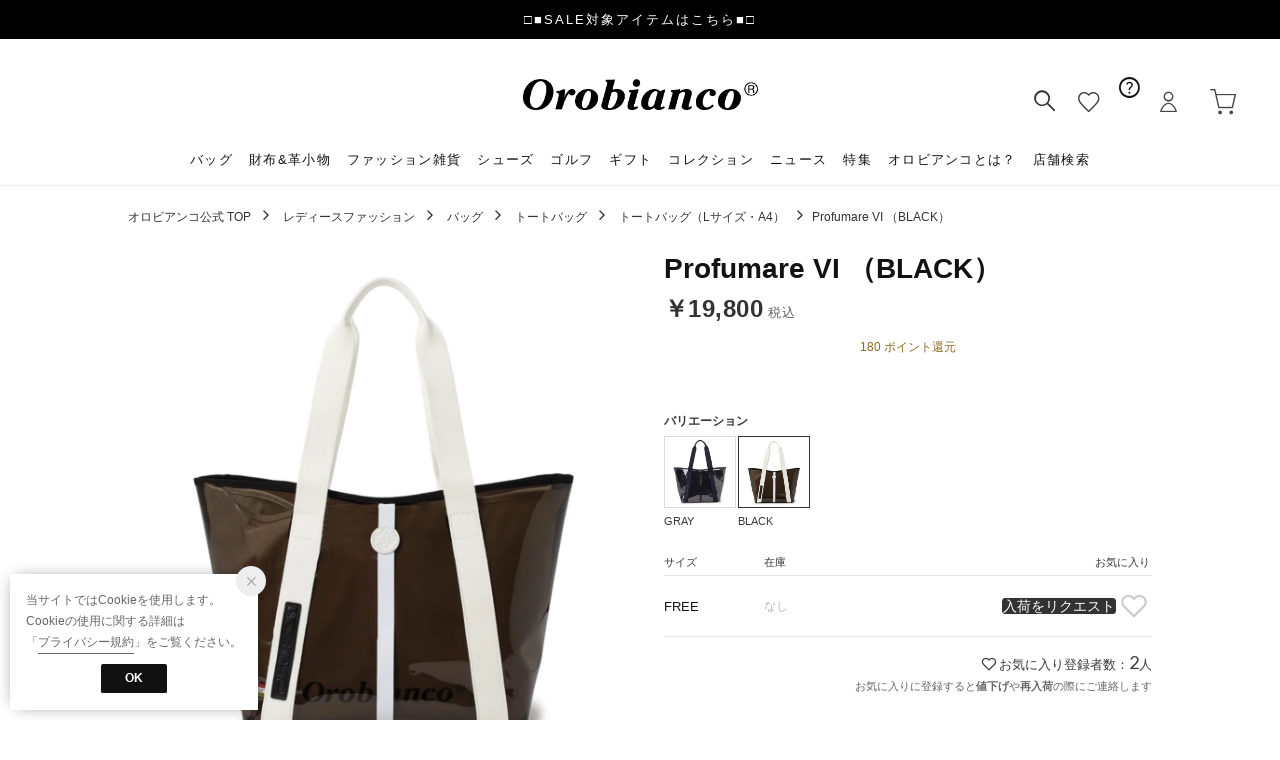

--- FILE ---
content_type: text/css
request_url: https://media.aws.locondo.jp/orobiancostatic/common/css/pc/orobianco_common-style.css?rev=e6bf53521b5f62494721bef1e44410d3a098fbd3_1768888271_491440
body_size: 40064
content:
:root {
  --accent: #a7915f;
  --text-accent: #8c6c21;
  --alert: #ba170f;
  --black: #121212 !important;
  --text: #3a3a3b !important;
  --text-light: #666 !important;
  --text-pale: #999 !important;
  --text-dark: #121212 !important;
  --sale: #b81a1b !important;
  --fav: var(--accent) !important;
}

body {
  font-family: 'Helvetica Neue', Helvetica, Arial, 'ヒラギノ角ゴ ProN', 'Hiragino Kaku Gothic ProN','メイリオ', Meiryo, sans-serif;
  color: var(--text);
  overflow-y: auto;
}
:is(
  #nav_container_common a,
  #nav_container_common button,
  #nav_container_common #nav_user li a,
  footer a,
  .breadcrumbs a,
  .search-result .category_explanation a
) {
  transition: opacity .3s;
}
:is(
  #nav_container_common a,
  #nav_container_common button,
  #nav_container_common #nav_user li a,
  footer a,
  .breadcrumbs a,
  .search-result .category_explanation a
):hover {
  opacity: .5;
}

/* common-base.css */
a {
  cursor: pointer;
}


/*----------------------------------------------------------------------------
  Color
----------------------------------------------------------------------------*/
.catalog-campaignGroup > li.-discount span,
.favorite_list .favorite_discount .icon_salePercent {
  background-color: var(--sale);
}
.catalog-campaignGroup > li.-coupon span,
.favorite_list .favorite_coupon .icon_couponRate {
  color: #fff;
  background-color: var(--accent);
}

/* common-boem_style.css */
.attention, .required_mark {
  color: var(--alert) !important;
}
.site_orobianco .special_price {
  color: var(--sale);
}
button.button {
  background: var(--black);
}
.pagetop {
  position: absolute;
}
.pagetop a {
  background: var(--black);
  opacity: .7;
  width: 50px;
  padding: 16px;
  height: 50px;
  border-radius: initial;
  bottom: 1px;
  z-index: 1;
}
.register_edit1 .inputBox td input:focus,
.register_edit1 .inputBox td select:focus {
  border-color: var(--black);
}
.register_edit1 .ui-state-active,
.register_edit1 .ui-widget-content .ui-state-active,
.register_edit1 .ui-widget-header .ui-state-active,
.register_edit1 a.ui-button:active,
.register_edit1 .ui-button:active,
.register_edit1 .ui-button.ui-state-active:hover {
  background: var(--black);
}
.register a,
.refund_actionFooter a {
  background-color: var(--black);
}
.modal_terms.remodal .remodal-close_bottom,
.modal_privacy.remodal .remodal-close_bottom {
  border-width: 1px;
}
#contents_ver4.customer-register-complete .btnToppage {
  background-color: var(--black);
}
.page-404 .btnToppage {
  background-color: var(--black);
}

/* common-footer.css */
.site_orobianco .footer-newsletter-message.as-fail-panel {
  color: var(--alert);
}

/* content-catalog.css */


/* content-mypage.css */
#mypage_right_contents .returnInfoLink a:after {
  border-top: 1px solid var(--black);
  border-right: 1px solid var(--black);
}
.site_orobianco .post_alert_container span {
  color: var(--alert);
}
a.post_alert_btn_next {
  background: var(--black);
}
.wanco_statusIcon-unread {
  background: var(--black);
}
.wancoChat_head_openBtn:after {
  border-right: 1px solid var(--black);
  border-bottom: 1px solid var(--black);
}
.wancoModal.scatchAccount .wancoModal_btnContactUrl {
  background: var(--black);
}
.wancoChat_message_linkList {
  background: var(--black);
}
.site_orobianco .favorite_list .favoriteList_item_feedback .buttonToCart a {
  color: var(--black);
  border: 1px solid var(--black);
}
.favorite_list .favoriteList_item_feedback .feedbackText {
  color: var(--accent);
}
.addCart_error .btnToCart a {
  background-color: var(--black);
}

/* content-contact.css */
.faq_title h1:before {
  color: var(--text);
}
.faq_content .question dt {
  color: var(--text);
}
.faq_content .open {
  color: var(--text);
}
.faq_content .open dd {
  color: var(--text);
}
.faq_content .answer div a {
  color: var(--text);
}
.faq_inquiry ul li:before {
  color: var(--text);
}

/* contetnt-mypage-return.css */
.bank_accounts a {
  background: var(--black);
}
.site_orobianco .commoditySection__info__txt--tag,
.site_orobianco .commoditySection__info__txt--msg--cancel {
  color: var(--alert);
}
.site_orobianco .return__method--notice {
  color: var(--alert);
}
.completeInfo--btn a {
  background: var(--black);
}
.site_orobianco .completeInfo--txt--red {
  color: var(--alert);
}

/* contetnt-order.css */
.site_orobianco .btn-confirm {
  background: var(--black);
}
.site_orobianco .address_notice_txt {
  color: var(--alert);
}
.site_orobianco .gift_notice_txt {
  color: var(--alert);
}
.site_orobianco .complete__contents--alert strong {
  color: var(--alert);
}
.ordernoLink a:after {
  border-top: 1px solid var(--black);
  border-right: 1px solid var(--black);
}

/* content-login.css */
button#login_btn {
  background-color: var(--black);
}
#is_logout #btn_login a {
  background: var(--black);
}

/* content-cart.css */
.site_orobianco .new_steplink button {
  background: var(--black);
  font-weight: 600;
}
.product-name a:hover {
  color: var(--text-pale);
}

/* content-review.css */
#review_btn button.fix {
  border-width: 1px;
}
.confirm_after #review_btn button.button {
  border: 1px solid #000;
}
#review .buttons-set .back-link a {
  color: var(--black);
}

/* content-product.css */
.site_orobianco .delivery_date .countdown_time {
  color: var(--alert);
}
.site_orobianco .shopping_cantrol .cartin {
  background-color: var(--black);
}
.site_orobianco .shopping_cantrol .order .reserve {
  background-color: var(--black);
}
.shopping_cantrol .unsalable {
  color: var(--black);
  border: 1px solid var(--black);
}
.fav_alert_btn a {
  background: var(--black) url(//media.aws.locondo.jp/contents/img/pc/btn_fav_inner_arrow.png) no-repeat 138px 16px;
}
.shopping_cantrol .fav .-not-already:hover:before, 
.shopping_cantrol .fav .-already:before {
  color: var(--fav) !important;
}
a.post_alert_btn_next {
  background: var(--black);
}
.addCart_feedback .buttonToCart a {
  color: var(--black);
  border: 1px solid var(--black);
}
.addCart_feedback .feedbackText {
  color: var(--accent);
}
.addCart_error_message .btnToCart a {
  border: 1px solid var(--black);
  background-color: var(--black);
}

/* wancoFaq.css */
.wancoModal_selectCategory .wancoModal_selectCategory_toOrderHistory a {
  background-color: var(--black);
}


/*----------------------------------------------------------------------------
  Header
----------------------------------------------------------------------------*/
#nav_container_common {
  color: var(--black);
  line-height: 1.5;
  height: auto;
  background: #fff;
  border-bottom: 1px solid #ececec;
}
#nav_container_common h1 {
  width: initial;
  float: inherit;
  margin: 38px 0;
}
#info_box_top {
  border-bottom: 0;
}
.gNav_upper {
  position: relative;
}
/* Header Logo */
#header_top #header_ver5 h1 a {
  width: 235px;
  height: 35px;
  margin: 0;
  background-image: url(//media.aws.locondo.jp/orobiancostatic/common/img/common/logo_orobianco.png);
}
#user_cart .js-cartCount .inner,
#user_login .js-unreadMessageCount .inner {
  background: var(--alert);
  top: 5px;
  left: 32px;
}
#nav_user {
  display: flex;
  float: initial;
  position: absolute;
  top: 30px;
  right: 30px;
}
#nav_user :is(#searchBox, #user_login, #user_favorite, #user_cart, #user_guide) {
  display: flex;
  justify-content: center;
  align-items: center;
  width: 52px;
  height: 52px;
  margin: 0;
  padding: 0;
}
#nav_user :is(#searchBox, #user_login, #user_favorite, #user_cart)::before {
  color: inherit;
  padding: 0;
}
#searchBox {
  color: inherit;
}
#nav_user #searchBox::before {
  font-size: 26px;
  position: initial;
}
#nav_user #user_guide {
  font-size: 0;
}
#nav_user #user_guide::before {
  content: '\e887';
  font-family: 'Material Symbols Outlined';
  font-size: 26px;
  font-weight: 300;
}
#nav_container_common .gNav_main .innerWrap {
  height: auto;
  position: initial;
}
#header_top #header_ver5 #nav_container_common.uk-sticky-fixed.uk-active h1 {
  margin: 20px 0;
}
#header_top #header_ver5 #nav_container_common.uk-sticky-fixed.uk-active h1 a {
  width: 141px;
  height: 21px;
}
#header_top #header_ver5 #nav_container_common.uk-sticky-fixed.uk-active #nav_user {
  top: 4px;
}
.header-nav {
  justify-content: center;
  float: initial;
}
.site_orobianco .header-nav__list {
  color: inherit;
}
.header-nav__list {
  font-size: 13px;
  font-weight: normal;
  line-height: inherit;
  letter-spacing: .1em;
  padding: 0;
}
.header-nav__list a {
  display: block;
  padding: 0 8px 16px;
}
.header-nav__list > a:hover {
  border-bottom: none !important;
}

/* ドロップダウン */
.Dropdown .drop {
  top: 100%;
  left: 0px;
  box-sizing: border-box;
  margin-left: 0;
  border: none;
  box-shadow: 0px 10px 10px -15px #777777;
  transition: .3s ease;
  opacity: 0;
}
.Dropdown:hover .drop {
  visibility: visible;
  transition-delay: 0.1s;
  opacity: 1;
}
.header-nav__list.Dropdown .drop {
  width: 100%;
  padding: 0;
}
.header-nav__list.Dropdown .drop_inner {
  width: 1024px;
  margin: 0 auto;
  padding: 40px 0;
}
.header-nav__list ul li {
  line-height: inherit;
}
.header-nav-children-category  {
  display: flex;
  flex-wrap: wrap;
  justify-content: center;
}
[data-category="bag"] + .drop .header-nav-children-category {
  padding: 0 15%;
}
.header-nav-children-category li {
  width: 120px;
  font-size: 13px;
  font-weight: bold;
  text-align: center;
  margin: 0 5px 15px;
}
.header-nav-children-category li img {
  margin-bottom: 8px;
}
.header-nav-recommend {
  display: flex;
  margin-top: 25px;
  padding: 20px 0;
  border-top: 1px solid #ececec;
}
.header-nav-recommend span {
  color: #222;
  font-size: 14px;
  font-weight: bold;
  margin-right: 20px;
  padding-top: 4px;
  flex: none;
}
.header-nav-recommend ul {
  display: flex;
}
.header-nav-recommend ul li:nth-child(n+2) {
  margin-left: 5px;
}
.header-nav-recommend ul li a {
  display: block;
  font-size: 12px;
  font-weight: bold;
  background: #f0f0f0;
  border-radius: 10px;
  padding: 6px 17px;
}
#nav_user .Dropdown .drop {
  left: auto;
  right: 0;
  margin-left: 0;
  padding: 0;
  box-shadow: 0 5px 12px rgb(0 0 0 / 15%);
}
#nav_user .menu-list {
  min-width: 200px;
}
#nav_user .menu-item {
  margin-bottom: 20px !important;
}
#nav_user .menu-item a:hover {
  text-underline-offset: 4px
}
#btn_login {
  padding: 20px;
}
#is_logout #btn_login a {
  height: 42px;
  line-height: 42px;
  font-weight: bold;
}
#btn_regi {
  text-align: center;
}
.iconNotification {
  top: 14px;
  left: 38px;
}
#user_favorite,
#user_cart {
  font-size: 0;
}
#nav_user li:hover :is(#user_login, #user_favorite, #user_cart)::before {
  opacity: 1;
}
/* レビューアイコン非表示 */
#nav_user .menu-notificationMenu.menu-notificationMenu-ReviewableItem a::before {
  display: none;
}
#nav_user .menu-notificationMenu.menu-notificationMenu-ReviewableItem a {
  padding-left: 16px;
}

/* 検索モーダル */
.modalSearch {
  background-color: rgba(0, 0, 0, 0.6);
}
.modalSearch .uk-modal-dialog {
  width: 600px;
  margin: 100px auto;
  padding: 40px;
  padding-top: 50px;
  border-radius: 5px;
}
.modalSearch .search_box {
  position: relative;
  width: calc(100%);
  margin-bottom: 20px;
}
.lc-search__btn {
  border: 0;
}
.lc-search__word {
  height: 33px;
}
.modalSearch .uk-modal-close-full {
  width: 40px;
  height: 40px;
  top: 6px;
  right: 6px;
  border-radius: 20px;
  padding: 0;
}
.modalSearch .output_suggest h4,
.modalSearch #search_container-searchHistory2 h4 {
  background-color: #f2f2f2;
  color: var(--text-dark);
  line-height: 1.5;
  border: none;
}
.modalSearch .output_suggest li,
.modalSearch #search_container-searchHistory2 li {
  position: relative;
  border-bottom: 1px solid #eee;
}
.modalSearch #search_container-searchHistory2 li a {
  padding-right: 58px;
  display: -webkit-box;
  -webkit-line-clamp: 1;
  -webkit-box-orient: vertical;
  overflow: hidden;
}
.modalSearch .output_suggest h4,
.modalSearch #search_container-searchHistory2 h4,
.modalSearch .text-noContent,
.modalSearch .output_suggest li a,
.modalSearch #search_container-searchHistory2 li a {
  font-size: 14px;
  padding: 10px 18px;
}
.modalSearch .output_suggest li a {
  display: flex;
  align-items: center;
}
.modalSearch .deleteHistoryList {
  background: url(//media.aws.locondo.jp/contents/img/pc/btn-modal-close.png);
  background-size: cover;
  content: "";
  position: absolute;
  width: 22px;
  height: 22px;
  top: 50%;
  right: 18px;
  transform: translateY(-50%);
  opacity: 0.7;
}
.modalSearch #search_container-searchHistory2 li:hover,
.modalSearch #suggest2 li:hover{
  opacity:.6;
}

/*----------------------------------------------------------------------------
  Footer
----------------------------------------------------------------------------*/
.footer {
  background: #000;
  color: #fff;
  border: none;
  padding-top: 0;
}
.footer .innerWrap {
  width: 1024px;
  margin: 0 auto;
}
.footer .footer_box {
  width: 100%;
  background: #fff;
  color: var(--text);
  border:none;
  border-top: 1px solid #ececec;
  margin: 0 auto;
  padding: 50px 0;
}
.newslater-title {
  color: var(--text-dark);
  font-size: 28px;
  font-family: 'EB Garamond', serif;
  font-style: italic;
  font-weight: bold;
  font-weight: 800;
}
.footer_box #newslater-form {
  display: flex;
  flex-direction: column;
  justify-content: space-between;
  margin-left: 60px;
}
.footer_box .newslater-text {
  font-size: 13px;
  padding: 0;
  margin-top: 10px;
}
.footer_box .mail input {
  margin: 0;
  padding: 11px 10px;
  border: 0;
  background-color: #f0f0f0;
}
.footer .footer_box .button button {
  width: 80px;
  font-size: 13px;
  font-weight: bold;
  line-height: 1;
  padding: 12px 0;
  background:var(--accent);
}
.footer_box #newslater-form .newslater-note {
  color: inherit;
}
.footer__contents {
  width: 100%;
  padding: 80px 0;
  background: #000;
  color: #fff;
  -webkit-font-smoothing: auto;
}
.footer__contents li a {
  font-size: 12px;
  line-height: 2;
  letter-spacing: .12em;
  white-space: nowrap;
}
.footer-nav-list {
  padding-right: 20px;
  flex: auto;
}
.footer-nav-list:last-child {
  padding-right: 0;
}
.footer-nav-list.category {
  width: 55%;
  padding-right: 15px;
}
.footer-nav-title {
  font-size: 18px;
  font-weight: lighter;
  letter-spacing: .12em;
  margin-bottom: 30px;
}
.footer-nav-list ul {
  margin-bottom: 40px;
}
.footer-category-col {
  padding-right: 30px;
}
.footer-category-title {
  letter-spacing: .24em;
  margin-bottom: 30px;
  position: relative;
}
.footer-category-title::after {
  content: '';
  width: 12px;
  height: 1px;
  background: #808080;
  position: absolute;
  left: 0;
  bottom: -14px;
}
.footer-nav-list.category ul li a {
  color: #c3c3c3;
}
.footer__contents .sns-links li + li {
  margin-left: 20px;
}
.footer__nav__list.sns .icon-instagram,
.footer__nav__list.sns .icon-youtube,
.footer__nav__list.sns .icon-twitter {
  background: #F2F2F2;
  width: 48px;
  height: 48px;
  display: flex;
  border-radius: 50%;
  align-items: center;
  justify-content: center;
}
.footer__copyright {
  background: #1b1b1b;
  color: #fff;
  font-size: 12px;
  line-height: 54px;
  -webkit-font-smoothing: auto;
}


/*----------------------------------------------------------------------------
  Catalog
----------------------------------------------------------------------------*/
.search-result .category_explanation:has(.custom-category-explanation) {
  display: block;
}
.site_orobianco .search-result .category_explanation h1 {
  display: block;
  font-size: 24px;
}
.site_orobianco .search-result .category_explanation .category_explanation__text {
  margin-top: 20px;
}
.site_orobianco .search-result .category_explanation p {
  display: block;
  color: var(--text);
  font-size: 14px;
  line-height: 1.6;
}
.site_orobianco .search-result .category_explanation .custom-category-explanation:not([data-multi-category]) {
  display: block !important;
}
.site_orobianco .search-result .category_explanation a {
  color: #164a84;
  font-weight: bold;;
}
.site_orobianco .catalogList .product-text .commodityName {
  color: var(--text-dark);
  font-size: 14px;
  font-weight: bold;
}
.catalogList .product-text .regular_price,
.catalogList .product-text .special_price {
  font-size: 12px;
  line-height: 1.3;
}
.catalogList .product-text .special_price{
  color: var(--sale);
  font-weight: bold;
}


/* レフトナビ */
.wrap_filter.bannerArea {
  border-top: 0;
  padding-top: 0;
}
.site_orobianco :is(
  .filter_price_btn input,
  .filter_size_btn input,
  .filter_multi_btn input,
  .filter_multi input,
  .filter_searchWord_btn input,
  .filter_offRate_btn input,
  .filter_color_btn input
) {
  background: #464645;
}

/* クイックビューモーダル*/
.site_orobianco :is(
  .quickviewBox .commoditySizelist .heading .textGroup .price.-sale,
  .site_orobianco .quickviewBox .commoditySizelist .heading .textGroup .price.-sale .-suffixTax
) {
  color: var(--sale);
}
.site_orobianco .quickviewBox .qv_addCart_feedback .feedbackText {
  color: var(--text);
}

/* お気に入りモーダル*/
.item-similarities .brand_name {
  display: none;
}
.site_orobianco :is(
  .modal_favItemAdd .item .btnFavItem:before,
  .modal_favItemAdd .item .btnFavItem:after
) {
  background: url(https://media.aws.locondo.jp/_assets/img/both/icon_fav_product_black.png);
  background-size: 30px auto;
  background-repeat: no-repeat;
  background-position: center top;
}
.site_orobianco :is(
.modal_favItemAdd .item .btnFavItem.true:before,
.modal_favItemAdd .item .btnFavItem.true:after
) {
  background-position: center bottom;
}

/* レコメンド */
.site_orobianco .search-result .brand_category_ranking .catalogList .catalogList_item .badge {
  background: #626262;
  color: #fff;
}
.site_orobianco .search-result .brand_category_ranking .catalogList .catalogList_item:nth-child(1) .badge {
  background: #c8af72;
}
.site_orobianco .search-result .brand_category_ranking .catalogList .catalogList_item:nth-child(2) .badge {
  background: #b8b8b8;
}
.site_orobianco .search-result .brand_category_ranking .catalogList .catalogList_item:nth-child(3) .badge {
  background: #d1856a;
}


/*----------------------------------------------------------------------------
  Commodity
----------------------------------------------------------------------------*/
.site_orobianco .couponhead {
  background: var(--accent);
  margin-bottom: 20px;
}
.site_orobianco #product_detail_header {
  background-color: #fff;
  text-align: left;
  padding: 0;
}
.site_orobianco .shopping_cantrol_wrap {
  background-color: #fff;
  padding: 0;
}
.site_orobianco .product_detail .commodityName {
  color: var(--black);
  font-size: 28px;
  font-weight: bold;
  margin-bottom: 0;
}
.site_orobianco .price_point {
  margin-bottom: 20px;
}
.site_orobianco .price_point .price_box .price {
  font-size: 24px;
}
#mrkSalesPrice {
  font-weight: bold;
}
.site_orobianco :is(
  .price_point .special_price .price, 
  .price_point .special_price .price-suffixTax
) {
  color: var(--sale);
}
.site_orobianco .price_point .discountRate {
  background-color: var(--sale);
}
.site_orobianco .note_point {
  color: var(--text-accent);
}
.site_orobianco .price_point .discountedPrice {
  background: #f5f5f5;
  padding: 8px;
}
.site_orobianco .price_point .discountedPrice em {
  color: var(--sale);
}
.site_orobianco .delivery_date_wrap {
  margin-bottom: 20px;
  padding: 0;
}
body:not(.site_descente).site_orobianco .delivery_date_wrap .reserve_item_wrap {
  padding: 0;
}
.site_orobianco .couponInfo-item, .limitedSaleInfo-item {
  background-image: linear-gradient(135deg, #f6f6f6 8px, transparent 0), linear-gradient(135deg, var(--accent) 22px, transparent 0);
  color: var(--text);
}
.site_orobianco :is(
  .couponInfo-item .heading, 
  .limitedSaleInfo-item .heading
) {
  color: var(--text);
}
.site_orobianco :is(
  .couponInfo-item .goToAll a, 
  .limitedSaleInfo-item .goToAll a, 
  .couponInfo-item.noveltyItem .goToAll p
) {
  background: var(--accent);
  color: #fff;
}
.limitedSale_box {
  width: 464px;
}
.site_orobianco .product_main .catalogList .product-text .priceLine p {
  font-size: 12px !important;
  line-height: 1;
}
.site_orobianco .product_main .catalogList .product-text .priceLine .special_price {
  font-weight: bold;
}
/* サイズガイドリンク */
.site_orobianco .note_sizeGuige {
  display: none !important;
}
.site_orobianco #user_reviews h2.product-review {
  margin-bottom: 15px;
  font-size: 18px;
  color: var(--black);
  font-weight: 600;
}
/* レコメンド */
.site_orobianco .product_main .catalogList .product-text .commodityName {
  color: var(--text-dark);
  font-size: 14px;
}
#history_item {
  padding-top: 45px;
}
#history_item #history ul li {
  width: calc((100% - 45px)/10);
}

.more-views li {
  width: 64px !important;
  height: 64px !important;
  padding: 0 1px 1px 0;
}
.more-views li img {
  width: 100%;
  height: auto;
}

#user_locondoreviews .review_button_bottom{
  display: none;
}
#locondo_rev_contents_block h2.product-review{
  color: var(--black) !important;
  font-weight: 600 !important;
  font-family: 'Noto Sans JP';
}


/*----------------------------------------------------------------------------
  Cart / Order
----------------------------------------------------------------------------*/
/* カート */
.cartPage .lc-u-h2 {
  font-weight: bold;
}
.cartPage .lc-item__price__old {
  display: none;
}
.site_orobianco .cartPage .catalogList .product-text .commodityName {
  color: var(--text-dark);
  font-size: 12px;
}
.site_orobianco .cartPage .catalogList .product-text .priceLine p {
  font-size: 12px !important;
}
.site_orobianco .lc-item__price {
  font-size: 12px;
}
.site_orobianco .lc-item__price__special {
  color: var(--sale);
  font-weight: bold;
}
.site_orobianco .cartPage .lc-item__link .favsize {
  margin-top: 6px;
}

/* 決済画面 */
.site_orobianco td.payment a {
  text-decoration: underline !important;
  text-underline-offset: 3px;
}
.site_orobianco .btn-cardVerificationCode {
  border-bottom: none;
}
.js-getPoint {
  color: var(--sale);
}
.site_orobianco .messageCard-preview {
  display: none;
}

/*----------------------------------------------------------------------------
  Mypage
----------------------------------------------------------------------------*/
.mypage_pointinfo_wrap {
  padding: 30px !important;
}
.mypage_pointinfo_wrap .icon-A50-usr-outline {
  display: none !important;
}
.site_orobianco :is(
  .member_rank_RankWrap,
  .mypage_pointinfo_pointdetail
) {
  font-size: 15px;
  line-height: 2;
  letter-spacing: .05em;
}
.site_orobianco :is(
  .mypage_rank_headline,
  .mypage_point_headline
) {
  font-size: inherit;
}
.site_orobianco .member_rank_detailLink {
  font-size: 12px;
}
.site_orobianco .favorite_list .product-text .priceWrap p {
  font-size: 12px;
}
.site_orobianco .favorite_list .product-text .priceWrap .special_price {
  color:  var(--sale);
  font-weight: bold;
}
.favoriteList_item_feedback {
  text-align: center;
}

/* リッチマイページの移植 */
.status_point-review_Wrap {
  display: flex;
  justify-content: space-between;
}

/* ランク */
.locondoClubModal-kuji {
  display: block !important;
}
.mypage_locondoClub {
  background-color: #ddd;
  position: relative;
  text-align: center;
  margin-bottom: 16px;
  padding: 20px;
}
.mypage_locondoClub .innerWrap {
  position: relative;
  z-index: 1;
  opacity: 1;
  animation: drawText 1s ease-in-out;
}
.mypage_locondoClub .heading {
  display: block;
  font-family: 'Gill Sans', sans-serif;
  font-size: 18px;
  font-weight: 500;
  line-height: 1;
  letter-spacing: 0.1rem;
  margin-bottom: 4px;
}
.mypage_locondoClub .currentRank {
  color: #fff;
  display: block;
  font-family: 'Gill Sans', sans-serif;
  font-size: 64px;
  letter-spacing: 0.15rem;
  line-height: 1;
  margin: 0 0 8px 0;
  animation: drawText .8s ease-in-out;
}
.mypage_locondoClub.customerGroup-5 .currentRank {
  color: #dcdce6;
}
.mypage_locondoClub .note {
  color: #222;
  display: inline-block;
  font-size: 13px;
}
.mypage_locondoClub .note .currentRank {
  color: inherit;
  display: inline-block;
  font-size: inherit;
  line-height: 1;
  margin: 0;
}
.mypage_locondoClub .note .currentRank:before {
  display: none;
}
.mypage_locondoClub .note span {
  font-weight: bold;
}

/* ランク */
.mypage_locondoClub {
  background-color: #ddd;
  animation: drawText 1s ease-in-out;
}
.mypage_locondoClub .percentComplete {
  background-color: #aaa;
  position: absolute;
  top: 0;
  left: 0;
  height: 100%;
  animation: draw 1s ease-out;
}
.mypage_locondoClub.customerGroup-5 .percentComplete {
  animation: drawPlatinumBg 1.5s ease-out forwards;
}
.mypage_locondoClub.customerGroup-5 .currentRank:before {
  color: #dcdce6;
}
.mypage_locondoClub.customerGroup-1 {
  background-color: rgba(220, 220, 220, 0.7);
}
.mypage_locondoClub.customerGroup-1 .percentComplete {
  background-color: rgba(220, 220, 220, 0.7);
}
.mypage_locondoClub.customerGroup-2 {
  background-color: rgba(161, 83, 38, 0.7);
}
.mypage_locondoClub.customerGroup-2 .percentComplete {
  background-color: #a15326;
}
.mypage_locondoClub.customerGroup-2 .currentRank,
.mypage_locondoClub.customerGroup-2 .heading,
.mypage_locondoClub.customerGroup-2 .note {
  color: #eee;
}
.mypage_locondoClub.customerGroup-3 {
  background-color: rgb(171, 171, 183, 0.7);
}
.mypage_locondoClub.customerGroup-3 .percentComplete {
  background-color: #ababb7;
}
.mypage_locondoClub.customerGroup-4 {
  background-color: rgb(189, 165, 118, 0.7);
}
.mypage_locondoClub.customerGroup-4 .percentComplete {
  background-color: #bda576;
}
.mypage_locondoClub.customerGroup-5 {
  background-color: #080a0a;
  background-image: url(//media.aws.locondo.jp/contents/img/common/mypage/bg-platinum.jpg);
  background-size: cover;
}
.mypage_locondoClub.customerGroup-5 .percentComplete {
  background-color: #080a0a;
}
.mypage_locondoClub.customerGroup-5 .heading,
.mypage_locondoClub.customerGroup-5 .note {
  color: #dcdce6;
}
.mypage_locondoClub.customerGroup-5 .prefix:after {
  content: '最上級の';
}
.mypage_locondoClub .linkToGuide {
  display: inline-block;
  text-decoration: none !important;
}
.mypage_locondoClub .linkToGuide:hover {
  opacity: 0.7;
}
.mypage_locondoClub .linkToGuide .remodal-btn {
  background-color: #fff;
  color: #222;
  display: inline-block;
  font-size: 0.9em;
  line-height: 1.6em;
  margin-left: 0.3em;
  border-radius: 2px;
  padding: 0 0.5em;
}
.mypage_locondoClub .requiredNextRank,
.mypage_locondoClub .nextRank {
  display: inline-block;
  margin: 0 0.1em;
  opacity: 0;
  animation: drawText .3s ease-in-out 1.5s forwards;
}
.requiredNextRank {
  font-size: 1.2em;
}
@keyframes draw {
  0% {
    width: 0;
  }
}
@keyframes drawText {
  0% {
    opacity: 0;
  }
  100% {
    opacity: 1;
  }
}
@keyframes drawPlatinumBg {
  0% {
    width: 0;
    opacity: 1;
  }
  66% {
    width: 100%;
    opacity: 1;
  }
  100% {
    width: 100%;
    opacity: 0;
  }
}

/* 特典モーダル内 */
.remodal.locondoClubModal {
  min-height: auto;
}
.locondoClubModal-kuji {
  display: none;
}
.remodal.locondoClubModal {
  padding: 0;
}
.remodal.locondoClubModal .locondoClubModal_inner {
  border-radius: 5px;
  padding: 20px 32px 32px;
}
.locondoClubModal .currentRank {
  font-family: 'Gill Sans', sans-serif;
  font-size: 64px;
  font-weight: 400;
  letter-spacing: 0.1rem;
  line-height: 1;
  text-transform: uppercase;
  margin-bottom: 20px;
}
.locondoClubModal-heading {
  background-color: #222;
  color: #fff;
  font-size: 18px;
  line-height: 2.4;
  margin-right: -32px;
  margin-bottom: 16px;
  margin-left: -32px;
}
.locondoClubModal .content-1,
.locondoClubModal .content-2 {
  margin-bottom: 1.6em;
}

/* 現ランク特典：text-1 */
/* 次ランク特典：text-2 */
.locondoClubModal-text .text-1 {
  display: block;
  font-size: 24px;
  font-weight: 600;
  line-height: 1;
  margin-bottom: 8px;
}
.locondoClubModal-text em {
  display: inline-block;
  position: relative;
  font-style: normal;
  font-weight: 600;
  letter-spacing: 0.08rem;
  line-height: 1;
  top: 0.01em;
  margin: 0 0.02em;
}
.locondoClubModal-text .text-1 .discountRate,
.locondoClubModal-text .text-1 .chances {
  font-size: 2.5em;
}
.locondoClubModal-text .text-2 .nextDiscountRate,
.locondoClubModal-text .text-2 .nextChances {
  font-size: 2em;
}
.locondoClubModal-text .text-1 .maxOff,
.locondoClubModal-text .text-2 .nextMaxOff {
  font-size: 1.1em;
}
.locondoClubModal-text .text-1 b {
  display: inline-block;
  font-size: 20px;
  font-weight: 600;
  margin-left: 0.2em;
}
.locondoClubModal-text .text-2 {
  color: #222;
  display: block;
  font-size: 16px;
  font-weight: 600;
  margin-bottom: 24px;
}
.locondoClubModal-text .text-2 b {
  display: inline-block;
  font-size: 16px;
  line-height: 1;
  margin-left: 0.2em;
}
.locondoClubModal-text .text-1 {
  color: #f00;
}

/* 「詳しくはこちら」ボタン */
.locondoClubModal .linkToGuide {
  margin-bottom: 8px;
}
.locondoClubModal .linkToGuide a {
  color: #222;
  display: block;
  font-size: 14px;
  line-height: 3;
  text-decoration: none;
  border: 1px solid #222;
  border-radius: 4px;
}

/* プラチナ会員時のレイアウト */
.locondoClubModal.customerGroup-5 .text-2 {
  display: none;
}
.customerGroup-5 .locondoClubModal-text .text-1 {
  margin-bottom: 16px;
}
.locondoClubModal.customerGroup-5 .linkToGuide {
  margin-top: 24px;
}

/* ランク別の色 */
/* ホワイト */
.locondoClubModal.customerGroup-1 .locondoClubModal_inner {
  background-color: rgba(220, 220, 220, 0.7);
}
.locondoClubModal.customerGroup-1 .currentRank {
  color: #fff;
}
.locondoClubModal.customerGroup-1 .text-1 {
  color: #222;
}
.locondoClubModal.customerGroup-1 .text-2 {
  color: #222;
}
.locondoClubModal.customerGroup-1 .linkToGuide a {
  color: #222;
  border-color: #222;
}

/* ブロンズ */
.locondoClubModal.customerGroup-2 .locondoClubModal_inner {
  background-color: #d46536;
}
.locondoClubModal.customerGroup-2 .currentRank {
  color: #fff;
}
.locondoClubModal.customerGroup-2 .text-1 {
  color: #fff;
}
.locondoClubModal.customerGroup-2 .linkToGuide a {
  color: #222;
  border-color: #222;
}

/* シルバー */
.locondoClubModal.customerGroup-3 .locondoClubModal_inner {
  background-color: #ababb7;
}
.locondoClubModal.customerGroup-3 .currentRank {
  color: #fff;
}

/* ゴールド */
.locondoClubModal.customerGroup-4 .locondoClubModal_inner {
  background-color: #bda576;
}
.locondoClubModal.customerGroup-4 .currentRank {
  color: #fff;
}

/* プラチナ */
.locondoClubModal.customerGroup-5 .locondoClubModal_inner {
  background-color: #131619;
  background-image: url(//media.aws.locondo.jp/contents/img/common/mypage/bg-platinum.jpg);
  background-position: top center;
  background-repeat: no-repeat;
  background-size: cover;
}
.locondoClubModal.customerGroup-5 .currentRank {
  color: #dcdce6;
}
.locondoClubModal.customerGroup-5 .linkToGuide a {
  color: #dcdce6;
  border-color: #dcdce6;
}
.locondoClubModal.customerGroup-5 .locondoClubModal-heading {
  background-color: #000;
  color: #dcdce6;
}
.locondoClubModal .remodal-close {
  color: #fff;
}
.status_point-review_Wrap .heading {
  background-color: #333;
  color: #fff;
  display: inline-block;
  font-size: 11px;
  line-height: 22px;
  vertical-align: middle;
  width: 8em;
  margin-right: 8px;
  border-radius: 1em;
}
.status_point-review_Wrap a {
  text-decoration: none !important;
}
.status_point .note,
.status_review .note {
  color: #666;
  display: inline-block;
  font-size: 12px;
  line-height: 22px;
  vertical-align: middle;
}

#mypage_right_contents h2 {
  font-weight: 500;
}
#mypage_right_contents.favorite-list h2 .user-name {
  font-size: 20px;
}
.mypage_newmessage {
  text-decoration: none !important;
  border: 1px solid #e0e0e0 !important;
  border-radius: 2px !important;
}

/* 23.05イレギュラー プレサマー */
.mypage_newLimitedCoupon {
  text-decoration: none !important;
  border: 1px solid #e0e0e0 !important;
  border-radius: 2px !important;
}
.mypage_newmessage:hover,
.mypage_newLimitedCoupon:hover {
  background-color: #fafafa;
}
.mypage_newLimitedCoupon {
  font-size: 15px;
}
.mypage_newLimitedCoupon small {
  margin-left: 10px;
  color: #666;
}
.mypage_newLimitedCoupon strong {
  color: #E41D18;
}
.mypage_newLimitedCoupon:before {
  content: "";
  display: inline-block;
  width: 26px;
  height: 26px;
  background-image: url(//media.aws.locondo.jp/_assets/img/both/icon_present.svg);
  background-size: contain;
  background-position: center;
  position: absolute;
  top: 50%;
  transform: translateY(-50%);
  margin-left: -30px;
}

/* ノベルティ抽選 #102670 */
.mypage_noveltyDrawing {
  background: #faf6ea;
  color: var(--black) !important;
  text-decoration: none !important;
  border-radius: 2px;
  border-color: #e41c1e;
}
.mypage_noveltyDrawing:hover {
  color: #444 !important;
}
.mypage_noveltyDrawing .icon-novelty {
  position: relative;
  padding-left: 28px;
}
.mypage_noveltyDrawing .icon-novelty:before {
  content: '';
  background-image: url(//media.aws.locondo.jp/_assets/img/both/icon_present.svg);
  background-size: contain;
  background-repeat: no-repeat;
  background-position: center center;
  position: absolute;
  top: 50%;
  right: 8px;
  width: 20px;
  height: 20px;
  transform: translateY(-50%);
}
.mypage_noveltyDrawing .red {
  color: #e41c1e;
  font-weight: bold;
}

#mypage_right_contents.mypage-noveltyDrawing .lc-btn {
  color: #fff;
  font-size: 16px;
  line-height: initial;
  text-decoration: none;
  width: 350px;
  height: auto;
  margin: 30px auto 0;
  padding: 15px 0;
}
#mypage_right_contents.mypage-noveltyDrawing .lc-btn--primary {
  background: var(--black);
  transition: 0.2s;
}
#mypage_right_contents.mypage-noveltyDrawing .lc-btn--primary:hover {
  opacity: 0.8;
}
#mypage_right_contents.mypage-noveltyDrawing .lc-btn--secondary {
  background: #ddd;
  color: #aaa;
  border: none;
  cursor: initial;
}
.mypage-noveltyDrawing .arw {
  position: relative;
  display: block;
  width: 350px;
  margin: auto;
}
.mypage-noveltyDrawing .arw:after {
  content: '\EA02';
  color: #fff;
  position: absolute;
  right: 15px;
  bottom: 18px;
  font-family: 'lcicon';
}
.noveltyDrawing-wrapper p {
  color: #333;
  font-size: 14px;
}
.noveltyDrawing-wrapper > p {
  margin-bottom: 12px;
}
.noveltyDrawing-wrapper a {
  text-underline-offset: 2px;
}
.noveltyDrawing-wrapper .caution {
  color: #777;
  line-height: 1.7;
  display: block;
}
.noveltyDrawing-contents,
.noveltyDrawing-result {
  width: 700px;
  border: 1px solid #ddd;
  padding: 30px;
}
.noveltyDrawing-contents {
  margin-top: 20px;
}
.noveltyDrawing-contents-inner {
  background: #f5f5f5;
  padding: 30px;
}
.noveltyDrawing-result .red {
  color: #c00;
  display: block;
  text-align: center;
  margin-top: 30px;
}
.noveltyDrawing-win {
  margin-top: 20px;
}
.noveltyDrawing-win p {
  color: #333;
  font-size: 14px;
}
.noveltyDrawing-win .emptyAddress-notice {
  color: #c00;
  font-size: 12px;
  text-align: center;
  margin: 20px 0 -15px;
}
#mypage_right_contents .noveltyDrawing-win .lc-btn.emptyAddress-btn {
  background: #e41c1e;
  font-weight: bold;
}
.noveltyDrawing-commodity {
  background: #f2f2f2;
  display: flex;
  margin-top: 10px;
  padding: 20px;
}
.noveltyDrawing-commodity ul {
  color: #999;
  margin-left: 20px;
}
.noveltyDrawing-commodity li:first-child {
  color: #333;
  font-size: 13px;
  font-weight: bold;
}
.error-msg.novelty-address a {
  font-weight: bold;
  text-underline-offset: 3px;
}

/* メルマガ設定　送っていないメルマガ */
.mypage-mailmagazine .recently-viewed {
  display: none;
}


/*----------------------------------------------------------------------------
  購入完了
----------------------------------------------------------------------------*/
#checkout-rec .product_detail_reco ul li {
  width: calc((100% - 45px)/10);
  float: none;
  margin-right: 5px;
}
#complete .product_detail_reco ul li .commodity_name {
  width: 100%;
  font-size: 11px;
  color: #888;
  display: inline-block;
  margin: 6px 0 0 0;
}
#complete .product_detail_reco ul li {
  font-size: 13px;
}


/*----------------------------------------------------------------------------
  Guide
----------------------------------------------------------------------------*/
.guide_contents_wrap .inPageNav ul {
  width: 62em !important;
}
.guide_contents_wrap .inPageNav ul li a {
  width: 12em;
}


/*----------------------------------------------------------------------------
  Contents
----------------------------------------------------------------------------*/
#cms-contents.news h2 {
  margin: 10px 0 40px;
}
#cms-contents.news p {
  line-height: 2;
  margin-bottom: 0;
}
#cms-contents.news img {
  margin-bottom: 2em;
}

/* 関連コンテンツ */
#content_banner .relational-content {
  display: none;
}
.relational-content .bnr img {
  margin: 0 auto;
}
.relational-content .text {
  font-size: 14px;
  line-height: 1.6;
}
.relational-content .text p + p {
  margin-top: 1em;
}
.site_orobianco .relational-content h2 {
  font-size: 24px;
  font-weight: 300;
}
.relational-content .bnr + .text,
.relational-content .bnr + h2 {
  margin-top: 50px;
}
.relational-content .text + h2 {
  margin-top: 40px;
}



/*----------------------------------------------------------------------------
  mypage 特典(誕生日クーポンを非表示)
----------------------------------------------------------------------------*/
.mypage_locondoClub .linkToGuide {
  display: none !important;
}


/* セール前価格は非表示 */
.favorite_list .product-text .priceWrap .old_price {
  display: none !important;
}
.special_price .limitedSaleRate_note {
  margin-left: 5px;
  font-size: 12px;
  color: #333;
  vertical-align: middle;
}

/* 商品詳細 暫定対応 クーポン対象が長いとカラム落ちする件 2022.01.10 */
.coupon_box {
  min-width: 470px !important;
}

/* クーポンリストを表示 20230126 */
#mypage_left_navi .submeny-mypage_coupon-list {
  display: block;
}

/* レビュー対応 #97903 */
/* 商品詳細のレビューボタン非表示 */
#product_contents #user_reviews .review_button_bottom {
  display: none;
}
#mypage_left_navi .submeny-mypage_review-list .lc-list__count {
  line-height: 2;
}

/* wanco調整 */
.wancoModal_contents .note.-reebok {
  font-size: 12px;
  line-height: 1.7;
  color: #777;
  padding: 16px 16px 0 16px;
}
#price_point .limitedSaleRate {
  display: none !important;
}
#price_point .limitedSaleRate_note {
  display: inline-block;
  margin-right: 0.2em;
  padding: 0 0.6em;
  font-size: 12px;
  line-height: 20px;
  color: #fff;
  background-color: #FF0030;
  position: relative;
  top: -3px;
}


/*----------------------------------------------------------------------------
  共通部品
----------------------------------------------------------------------------*/
.alphanum {
  display: inline-block;
  font-family: 'EB Garamond', serif;
  font-optical-sizing: auto;
  font-weight: bold;
  font-weight: 800;
  font-style: italic;
  letter-spacing: -.05em;
  margin-top: -.12em;
  padding-bottom: .12em;
}
.section-heading {
  color: #000;
  font-size: 34px;
  line-height: 1;
  text-align: center;
}
.sub-heading {
  display: block;
  color: #a2a2a2;
  font-size: 12px;
  margin-top: 5px;
}
.img-placeholder {
  background: #e2e2e2;
  position: relative;
}
.img-placeholder::before {
  display: block;
  content: '';
  position: absolute;
  top: 0;
  left: 0;
  width: 100%;
  height: 100%;
  z-index: 100;
  background: linear-gradient(
    90deg,
    rgba(255, 255, 255, 0),
    rgba(255, 255, 255, 0.4),
    rgba(255, 255, 255, 0)
  );
  animation: skeleton-animation 1.2s infinite;
}
@keyframes skeleton-animation {
  0% {
    transform: translateX(-100%);
  }
  100% {
    transform: translateX(100%);
  }
}
#contents_ver4.static-contents.full-width {
  width: initial;
  margin: 0;
  padding-top: 20px;
}
#contents_ver4.static-contents.full-width .inner {
  width: 1024px;
  margin: 0 auto;
}
#contents_ver4.static-contents a {
  transition: .3s;
}
#contents_ver4.static-contents a:hover {
  opacity: .5;
}
#contents_ver4.static-contents a:hover img {
  opacity: 1;
}
.static-contents .breadcrumbs {
  margin-bottom: 30px;
}

--- FILE ---
content_type: application/javascript
request_url: https://api.aws.locondo.jp/commodity-breadcrumbs.jsonp?commodity_code=OR1371AU012478&schema=orobianco&callback=keywords163813
body_size: 300
content:
keywords163813({"commodity_code": "OR1371AU012478", "breadcrumbs": [{"category_code": "l_size_tote", "category_name_pc": "\u30c8\u30fc\u30c8\u30d0\u30c3\u30b0\uff08L\u30b5\u30a4\u30ba\u30fbA4\uff09", "category_name_pc_en": "Large Tote Bags", "ancestors": [{"category_code": "L", "category_name_pc": "\u30ec\u30c7\u30a3\u30fc\u30b9\u30d5\u30a1\u30c3\u30b7\u30e7\u30f3", "display_order": 2, "path_length": 3, "is_display": 1, "en": {"category_name_pc": "Women's Fashion"}}, {"category_code": "ladies_bags", "category_name_pc": "\u30d0\u30c3\u30b0", "display_order": 3, "path_length": 2, "default_attribute_set": "A", "is_display": 1, "en": {"category_name_pc": "Bags"}}, {"category_code": "tote", "category_name_pc": "\u30c8\u30fc\u30c8\u30d0\u30c3\u30b0", "display_order": 2, "path_length": 1, "default_attribute_set": "A", "is_display": 1, "en": {"category_name_pc": "Tote Bags"}}], "children": [], "en": {"category_name_pc": "Large Tote Bags"}}, {"category_code": "plasticbag", "category_name_pc": "\u30af\u30ea\u30a2\u30d0\u30c3\u30b0", "category_name_pc_en": "\u30af\u30ea\u30a2\u30d0\u30c3\u30b0", "ancestors": [{"category_code": "L", "category_name_pc": "\u30ec\u30c7\u30a3\u30fc\u30b9\u30d5\u30a1\u30c3\u30b7\u30e7\u30f3", "display_order": 2, "path_length": 2, "is_display": 1, "en": {"category_name_pc": "Women's Fashion"}}, {"category_code": "ladies_bags", "category_name_pc": "\u30d0\u30c3\u30b0", "display_order": 3, "path_length": 1, "default_attribute_set": "A", "is_display": 1, "en": {"category_name_pc": "Bags"}}], "children": [], "en": {"category_name_pc": "\u30af\u30ea\u30a2\u30d0\u30c3\u30b0"}}, {"category_code": "tote_mens", "category_name_pc": "\u30c8\u30fc\u30c8\u30d0\u30c3\u30b0", "category_name_pc_en": "Tote Bags", "ancestors": [{"category_code": "M", "category_name_pc": "\u30e1\u30f3\u30ba\u30d5\u30a1\u30c3\u30b7\u30e7\u30f3", "display_order": 1, "path_length": 2, "is_display": 1, "en": {"category_name_pc": "Men's Fashion"}}, {"category_code": "mens_bags", "category_name_pc": "\u30d0\u30c3\u30b0", "display_order": 3, "path_length": 1, "default_attribute_set": "A", "is_display": 1, "en": {"category_name_pc": "Bags"}}], "children": [], "default_attribute_set": "A", "en": {"category_name_pc": "Tote Bags"}}]})

--- FILE ---
content_type: application/javascript
request_url: https://api.aws.locondo.jp/bestsellers.jsonp?callback=callback_brandrankinglist&boem=1&brand_code=OR1371&commercial_type=0%2C2%2C3&sort=-sales_price_boem_of_day&limit=6&is_stock=1&schema=orobianco
body_size: 2444
content:
callback_brandrankinglist({"commodities": [{"category_codes": ["mens_bags", "pc_bag_l", "ladies_bags", "tote", "L", "buisnessbag_m", "M", "tote_mens", "l_size_tote"], "bottom_category_codes": ["pc_bag_l", "buisnessbag_m", "tote_mens", "l_size_tote"], "second_bottom_category_codes": ["mens_bags", "ladies_bags", "tote"], "fashion_category1": [{"category_name": "\u30e1\u30f3\u30ba\u30d5\u30a1\u30c3\u30b7\u30e7\u30f3", "category_code": "M"}, {"category_name": "\u30ec\u30c7\u30a3\u30fc\u30b9\u30d5\u30a1\u30c3\u30b7\u30e7\u30f3", "category_code": "L"}], "fashion_category2": [{"category_name": "\u30d0\u30c3\u30b0", "category_code": "mens_bags"}, {"category_name": "\u30d0\u30c3\u30b0", "category_code": "ladies_bags"}], "shop_code": "SORB2119D", "shop_name": "\u4f0a\u85e4\u5fe0\u5546\u4e8b\u682a\u5f0f\u4f1a\u793e\uff08\u30aa\u30ed\u30d3\u30a2\u30f3\u30b3\uff09", "shop_type": 0, "is_salable_fashionwalker": 0, "brand_code": "OR1371", "brand_name": "Orobianco", "brand_katakana_name": "\u30aa\u30ed\u30d3\u30a2\u30f3\u30b3", "brand_description": "\u30a4\u30bf\u30ea\u30a2\u30df\u30e9\u30ce\u767a\u306e\u30d0\u30c3\u30b0\u30d6\u30e9\u30f3\u30c9Orobianco\uff08\u30aa\u30ed\u30d3\u30a2\u30f3\u30b3\uff09\u306f\u30011996\u5e74\u306b\u3001Giacomo VALENTINI \uff08\u30b8\u30e3\u30b3\u30e2\u30fb\u30f4\u30a1\u30ec\u30f3\u30c6\u30a3\u30fc\u30cb\uff09 \u3068\u3001Elisa LOVATI\uff08\u30a8\u30ea\u30b5\u30fb\u30ed\u30f4\u30a1\u30c6\u30a3\uff09\u306b\u3088\u3063\u3066\u30a4\u30bf\u30ea\u30a2\u30fb\u30ac\u30c3\u30e9\u30e9\u30fc\u30c6\u5730\u65b9\u3067\u5275\u696d\u3057\u307e\u3057\u305f\u3002\u30e9\u30b0\u30b8\u30e5\u30a2\u30ea\u30fc\u3068\u30ab\u30b8\u30e5\u30a2\u30eb\u3092\u517c\u5099\u3059\u308b\u3042\u308a\u305d\u3046\u3067\u306a\u304b\u3063\u305f\u30c7\u30b6\u30a4\u30f3\u30bb\u30f3\u30b9\u3067\u3001ON\u3001OFF\u554f\u308f\u305a\u4f7f\u3048\u308b\u30a2\u30a4\u30c6\u30e0\u3092\u5c55\u958b\u3002\u7d20\u6750\u306e\u5236\u4f5c\u304b\u3089\u7e2b\u88fd\u306b\u81f3\u308b\u307e\u3067\u30a4\u30bf\u30ea\u30a2\u56fd\u5185\u3067\u884c\u3044\u3001\u54c1\u8cea\u3078\u3082\u5fb9\u5e95\u7684\u306b\u3053\u3060\u308f\u3063\u3066\u3044\u307e\u3059\u3002\u9769\u65b0\u7684\u306a\u4f5c\u54c1\u305f\u3061\u306b\u3001\u6709\u540d\u30bb\u30ec\u30af\u30c8\u30b7\u30e7\u30c3\u30d7\u3082\u71b1\u3044\u8996\u7dda\u3092\u304a\u304f\u308b\u3001\u4eca\u6ce8\u76ee\u306e\u30d6\u30e9\u30f3\u30c9Orobianco\uff08\u30aa\u30ed\u30d3\u30a2\u30f3\u30b3\uff09\u3002", "color_code": "188", "color_name": "\u30d6\u30e9\u30a6\u30f3", "related_commodity_code": "OR1371DU014553", "commodity_code": "OR1371DU014551", "commodity_name": "FIORE \uff08DARKBROWN\uff09", "gender_code": "U", "commercial_type": 0, "price_caution_type": null, "api_type": 0, "available_stock_quantity": 1, "is_stock": 1, "unit_price": 82500, "unit_price_with_tax": null, "reservation_price": null, "reservation_price_with_tax": null, "discount_price": null, "discount_price_with_tax": null, "retail_price": 82500, "retail_price_with_tax": null, "sale_start_datetime": "2025-10-31T00:00", "sale_end_datetime": "2100-12-31T00:00", "reservation_start_datetime": null, "reservation_end_datetime": null, "discount_price_start_datetime": null, "discount_price_end_datetime": null, "publish_start_datetime": null, "publish_end_datetime": null, "member_price_start_datetime": null, "member_price_end_datetime": null, "member_price_period_flag": 0, "member_price_global_flag": 0, "image_link": "https://sc3.locondo.jp/contents/commodity_image/OR/OR1371DU014551_or_thumb.jpg", "coupon_related": 0, "coupon_related_fashionwalker": 0, "coupon_related_story": 0, "coupon_related_tgc": 0, "coupon_related_boem": 0, "is_sourcing_coupon_related": 0, "is_novelty_coupon_related": 0, "brand_image_link": null, "is_before_sale": 0, "is_limited_sale": 0, "is_limited_marketplace": 0, "review_count": 0, "review_score": null, "is_point_target": 0, "ja": {"brand_name": "Orobianco", "brand_description": "\u30a4\u30bf\u30ea\u30a2\u30df\u30e9\u30ce\u767a\u306e\u30d0\u30c3\u30b0\u30d6\u30e9\u30f3\u30c9Orobianco\uff08\u30aa\u30ed\u30d3\u30a2\u30f3\u30b3\uff09\u306f\u30011996\u5e74\u306b\u3001Giacomo VALENTINI \uff08\u30b8\u30e3\u30b3\u30e2\u30fb\u30f4\u30a1\u30ec\u30f3\u30c6\u30a3\u30fc\u30cb\uff09 \u3068\u3001Elisa LOVATI\uff08\u30a8\u30ea\u30b5\u30fb\u30ed\u30f4\u30a1\u30c6\u30a3\uff09\u306b\u3088\u3063\u3066\u30a4\u30bf\u30ea\u30a2\u30fb\u30ac\u30c3\u30e9\u30e9\u30fc\u30c6\u5730\u65b9\u3067\u5275\u696d\u3057\u307e\u3057\u305f\u3002\u30e9\u30b0\u30b8\u30e5\u30a2\u30ea\u30fc\u3068\u30ab\u30b8\u30e5\u30a2\u30eb\u3092\u517c\u5099\u3059\u308b\u3042\u308a\u305d\u3046\u3067\u306a\u304b\u3063\u305f\u30c7\u30b6\u30a4\u30f3\u30bb\u30f3\u30b9\u3067\u3001ON\u3001OFF\u554f\u308f\u305a\u4f7f\u3048\u308b\u30a2\u30a4\u30c6\u30e0\u3092\u5c55\u958b\u3002\u7d20\u6750\u306e\u5236\u4f5c\u304b\u3089\u7e2b\u88fd\u306b\u81f3\u308b\u307e\u3067\u30a4\u30bf\u30ea\u30a2\u56fd\u5185\u3067\u884c\u3044\u3001\u54c1\u8cea\u3078\u3082\u5fb9\u5e95\u7684\u306b\u3053\u3060\u308f\u3063\u3066\u3044\u307e\u3059\u3002\u9769\u65b0\u7684\u306a\u4f5c\u54c1\u305f\u3061\u306b\u3001\u6709\u540d\u30bb\u30ec\u30af\u30c8\u30b7\u30e7\u30c3\u30d7\u3082\u71b1\u3044\u8996\u7dda\u3092\u304a\u304f\u308b\u3001\u4eca\u6ce8\u76ee\u306e\u30d6\u30e9\u30f3\u30c9Orobianco\uff08\u30aa\u30ed\u30d3\u30a2\u30f3\u30b3\uff09\u3002", "color_name": "\u30d6\u30e9\u30a6\u30f3", "commodity_name": "FIORE \uff08DARKBROWN\uff09"}, "en": {"brand_name": "Orobianco", "brand_description": "\u30a4\u30bf\u30ea\u30a2\u30df\u30e9\u30ce\u767a\u306e\u30d0\u30c3\u30b0\u30d6\u30e9\u30f3\u30c9Orobianco\uff08\u30aa\u30ed\u30d3\u30a2\u30f3\u30b3\uff09\u306f\u30011996\u5e74\u306b\u3001Giacomo VALENTINI \uff08\u30b8\u30e3\u30b3\u30e2\u30fb\u30f4\u30a1\u30ec\u30f3\u30c6\u30a3\u30fc\u30cb\uff09 \u3068\u3001Elisa LOVATI\uff08\u30a8\u30ea\u30b5\u30fb\u30ed\u30f4\u30a1\u30c6\u30a3\uff09\u306b\u3088\u3063\u3066\u30a4\u30bf\u30ea\u30a2\u30fb\u30ac\u30c3\u30e9\u30e9\u30fc\u30c6\u5730\u65b9\u3067\u5275\u696d\u3057\u307e\u3057\u305f\u3002\u30e9\u30b0\u30b8\u30e5\u30a2\u30ea\u30fc\u3068\u30ab\u30b8\u30e5\u30a2\u30eb\u3092\u517c\u5099\u3059\u308b\u3042\u308a\u305d\u3046\u3067\u306a\u304b\u3063\u305f\u30c7\u30b6\u30a4\u30f3\u30bb\u30f3\u30b9\u3067\u3001ON\u3001OFF\u554f\u308f\u305a\u4f7f\u3048\u308b\u30a2\u30a4\u30c6\u30e0\u3092\u5c55\u958b\u3002\u7d20\u6750\u306e\u5236\u4f5c\u304b\u3089\u7e2b\u88fd\u306b\u81f3\u308b\u307e\u3067\u30a4\u30bf\u30ea\u30a2\u56fd\u5185\u3067\u884c\u3044\u3001\u54c1\u8cea\u3078\u3082\u5fb9\u5e95\u7684\u306b\u3053\u3060\u308f\u3063\u3066\u3044\u307e\u3059\u3002\u9769\u65b0\u7684\u306a\u4f5c\u54c1\u305f\u3061\u306b\u3001\u6709\u540d\u30bb\u30ec\u30af\u30c8\u30b7\u30e7\u30c3\u30d7\u3082\u71b1\u3044\u8996\u7dda\u3092\u304a\u304f\u308b\u3001\u4eca\u6ce8\u76ee\u306e\u30d6\u30e9\u30f3\u30c9Orobianco\uff08\u30aa\u30ed\u30d3\u30a2\u30f3\u30b3\uff09\u3002", "color_name": "Brown", "commodity_name": "FIORE \uff08DARKBROWN\uff09"}, "marking_preset_code": null, "marking_is_processed": null, "marking_catalog_price": 0, "url_after_context_path": "commodity/SORB2119D/OR1371DU014551/", "thumbnail_image_link": "https://sc3.locondo.jp/contents/commodity_image/OR/OR1371DU014551_or_thumb.jpg", "global_price_rate_code": null, "percent": null, "rank": 1}, {"category_codes": ["mens_bags", "ladies_bags", "tote", "L", "M", "tote_mens", "l_size_tote"], "bottom_category_codes": ["tote_mens", "l_size_tote"], "second_bottom_category_codes": ["mens_bags", "tote"], "fashion_category1": [{"category_name": "\u30ec\u30c7\u30a3\u30fc\u30b9\u30d5\u30a1\u30c3\u30b7\u30e7\u30f3", "category_code": "L"}, {"category_name": "\u30e1\u30f3\u30ba\u30d5\u30a1\u30c3\u30b7\u30e7\u30f3", "category_code": "M"}], "fashion_category2": [{"category_name": "\u30d0\u30c3\u30b0", "category_code": "ladies_bags"}, {"category_name": "\u30d0\u30c3\u30b0", "category_code": "mens_bags"}], "shop_code": "SORB2119D", "shop_name": "\u4f0a\u85e4\u5fe0\u5546\u4e8b\u682a\u5f0f\u4f1a\u793e\uff08\u30aa\u30ed\u30d3\u30a2\u30f3\u30b3\uff09", "shop_type": 0, "is_salable_fashionwalker": 0, "brand_code": "OR1371", "brand_name": "Orobianco", "brand_katakana_name": "\u30aa\u30ed\u30d3\u30a2\u30f3\u30b3", "brand_description": "\u30a4\u30bf\u30ea\u30a2\u30df\u30e9\u30ce\u767a\u306e\u30d0\u30c3\u30b0\u30d6\u30e9\u30f3\u30c9Orobianco\uff08\u30aa\u30ed\u30d3\u30a2\u30f3\u30b3\uff09\u306f\u30011996\u5e74\u306b\u3001Giacomo VALENTINI \uff08\u30b8\u30e3\u30b3\u30e2\u30fb\u30f4\u30a1\u30ec\u30f3\u30c6\u30a3\u30fc\u30cb\uff09 \u3068\u3001Elisa LOVATI\uff08\u30a8\u30ea\u30b5\u30fb\u30ed\u30f4\u30a1\u30c6\u30a3\uff09\u306b\u3088\u3063\u3066\u30a4\u30bf\u30ea\u30a2\u30fb\u30ac\u30c3\u30e9\u30e9\u30fc\u30c6\u5730\u65b9\u3067\u5275\u696d\u3057\u307e\u3057\u305f\u3002\u30e9\u30b0\u30b8\u30e5\u30a2\u30ea\u30fc\u3068\u30ab\u30b8\u30e5\u30a2\u30eb\u3092\u517c\u5099\u3059\u308b\u3042\u308a\u305d\u3046\u3067\u306a\u304b\u3063\u305f\u30c7\u30b6\u30a4\u30f3\u30bb\u30f3\u30b9\u3067\u3001ON\u3001OFF\u554f\u308f\u305a\u4f7f\u3048\u308b\u30a2\u30a4\u30c6\u30e0\u3092\u5c55\u958b\u3002\u7d20\u6750\u306e\u5236\u4f5c\u304b\u3089\u7e2b\u88fd\u306b\u81f3\u308b\u307e\u3067\u30a4\u30bf\u30ea\u30a2\u56fd\u5185\u3067\u884c\u3044\u3001\u54c1\u8cea\u3078\u3082\u5fb9\u5e95\u7684\u306b\u3053\u3060\u308f\u3063\u3066\u3044\u307e\u3059\u3002\u9769\u65b0\u7684\u306a\u4f5c\u54c1\u305f\u3061\u306b\u3001\u6709\u540d\u30bb\u30ec\u30af\u30c8\u30b7\u30e7\u30c3\u30d7\u3082\u71b1\u3044\u8996\u7dda\u3092\u304a\u304f\u308b\u3001\u4eca\u6ce8\u76ee\u306e\u30d6\u30e9\u30f3\u30c9Orobianco\uff08\u30aa\u30ed\u30d3\u30a2\u30f3\u30b3\uff09\u3002", "color_code": "184", "color_name": "\u30d6\u30eb\u30fc", "related_commodity_code": "OR1371AU014513", "commodity_code": "OR1371AU014289", "commodity_name": "SOLO PER TE \u30c8\u30fc\u30c8\u30d0\u30c3\u30b0 \uff08SEABLUE\uff09", "gender_code": "U", "commercial_type": 0, "price_caution_type": null, "api_type": 0, "available_stock_quantity": 1, "is_stock": 1, "unit_price": 55000, "unit_price_with_tax": null, "reservation_price": null, "reservation_price_with_tax": null, "discount_price": 38500, "discount_price_with_tax": null, "retail_price": 38500, "retail_price_with_tax": null, "sale_start_datetime": "2026-01-01T00:00", "sale_end_datetime": "2100-12-31T00:00", "reservation_start_datetime": null, "reservation_end_datetime": null, "discount_price_start_datetime": "2026-01-01T00:00", "discount_price_end_datetime": "2100-12-31T00:00", "publish_start_datetime": null, "publish_end_datetime": null, "member_price_start_datetime": null, "member_price_end_datetime": null, "member_price_period_flag": 0, "member_price_global_flag": 0, "image_link": "https://sc3.locondo.jp/contents/commodity_image/OR/OR1371AU014289_or_thumb.jpg", "coupon_related": 0, "coupon_related_fashionwalker": 0, "coupon_related_story": 0, "coupon_related_tgc": 0, "coupon_related_boem": 0, "is_sourcing_coupon_related": 0, "is_novelty_coupon_related": 0, "brand_image_link": null, "is_before_sale": 0, "is_limited_sale": 0, "is_limited_marketplace": 0, "review_count": 0, "review_score": null, "is_point_target": 0, "ja": {"brand_name": "Orobianco", "brand_description": "\u30a4\u30bf\u30ea\u30a2\u30df\u30e9\u30ce\u767a\u306e\u30d0\u30c3\u30b0\u30d6\u30e9\u30f3\u30c9Orobianco\uff08\u30aa\u30ed\u30d3\u30a2\u30f3\u30b3\uff09\u306f\u30011996\u5e74\u306b\u3001Giacomo VALENTINI \uff08\u30b8\u30e3\u30b3\u30e2\u30fb\u30f4\u30a1\u30ec\u30f3\u30c6\u30a3\u30fc\u30cb\uff09 \u3068\u3001Elisa LOVATI\uff08\u30a8\u30ea\u30b5\u30fb\u30ed\u30f4\u30a1\u30c6\u30a3\uff09\u306b\u3088\u3063\u3066\u30a4\u30bf\u30ea\u30a2\u30fb\u30ac\u30c3\u30e9\u30e9\u30fc\u30c6\u5730\u65b9\u3067\u5275\u696d\u3057\u307e\u3057\u305f\u3002\u30e9\u30b0\u30b8\u30e5\u30a2\u30ea\u30fc\u3068\u30ab\u30b8\u30e5\u30a2\u30eb\u3092\u517c\u5099\u3059\u308b\u3042\u308a\u305d\u3046\u3067\u306a\u304b\u3063\u305f\u30c7\u30b6\u30a4\u30f3\u30bb\u30f3\u30b9\u3067\u3001ON\u3001OFF\u554f\u308f\u305a\u4f7f\u3048\u308b\u30a2\u30a4\u30c6\u30e0\u3092\u5c55\u958b\u3002\u7d20\u6750\u306e\u5236\u4f5c\u304b\u3089\u7e2b\u88fd\u306b\u81f3\u308b\u307e\u3067\u30a4\u30bf\u30ea\u30a2\u56fd\u5185\u3067\u884c\u3044\u3001\u54c1\u8cea\u3078\u3082\u5fb9\u5e95\u7684\u306b\u3053\u3060\u308f\u3063\u3066\u3044\u307e\u3059\u3002\u9769\u65b0\u7684\u306a\u4f5c\u54c1\u305f\u3061\u306b\u3001\u6709\u540d\u30bb\u30ec\u30af\u30c8\u30b7\u30e7\u30c3\u30d7\u3082\u71b1\u3044\u8996\u7dda\u3092\u304a\u304f\u308b\u3001\u4eca\u6ce8\u76ee\u306e\u30d6\u30e9\u30f3\u30c9Orobianco\uff08\u30aa\u30ed\u30d3\u30a2\u30f3\u30b3\uff09\u3002", "color_name": "\u30d6\u30eb\u30fc", "commodity_name": "SOLO PER TE \u30c8\u30fc\u30c8\u30d0\u30c3\u30b0 \uff08SEABLUE\uff09"}, "en": {"brand_name": "Orobianco", "brand_description": "\u30a4\u30bf\u30ea\u30a2\u30df\u30e9\u30ce\u767a\u306e\u30d0\u30c3\u30b0\u30d6\u30e9\u30f3\u30c9Orobianco\uff08\u30aa\u30ed\u30d3\u30a2\u30f3\u30b3\uff09\u306f\u30011996\u5e74\u306b\u3001Giacomo VALENTINI \uff08\u30b8\u30e3\u30b3\u30e2\u30fb\u30f4\u30a1\u30ec\u30f3\u30c6\u30a3\u30fc\u30cb\uff09 \u3068\u3001Elisa LOVATI\uff08\u30a8\u30ea\u30b5\u30fb\u30ed\u30f4\u30a1\u30c6\u30a3\uff09\u306b\u3088\u3063\u3066\u30a4\u30bf\u30ea\u30a2\u30fb\u30ac\u30c3\u30e9\u30e9\u30fc\u30c6\u5730\u65b9\u3067\u5275\u696d\u3057\u307e\u3057\u305f\u3002\u30e9\u30b0\u30b8\u30e5\u30a2\u30ea\u30fc\u3068\u30ab\u30b8\u30e5\u30a2\u30eb\u3092\u517c\u5099\u3059\u308b\u3042\u308a\u305d\u3046\u3067\u306a\u304b\u3063\u305f\u30c7\u30b6\u30a4\u30f3\u30bb\u30f3\u30b9\u3067\u3001ON\u3001OFF\u554f\u308f\u305a\u4f7f\u3048\u308b\u30a2\u30a4\u30c6\u30e0\u3092\u5c55\u958b\u3002\u7d20\u6750\u306e\u5236\u4f5c\u304b\u3089\u7e2b\u88fd\u306b\u81f3\u308b\u307e\u3067\u30a4\u30bf\u30ea\u30a2\u56fd\u5185\u3067\u884c\u3044\u3001\u54c1\u8cea\u3078\u3082\u5fb9\u5e95\u7684\u306b\u3053\u3060\u308f\u3063\u3066\u3044\u307e\u3059\u3002\u9769\u65b0\u7684\u306a\u4f5c\u54c1\u305f\u3061\u306b\u3001\u6709\u540d\u30bb\u30ec\u30af\u30c8\u30b7\u30e7\u30c3\u30d7\u3082\u71b1\u3044\u8996\u7dda\u3092\u304a\u304f\u308b\u3001\u4eca\u6ce8\u76ee\u306e\u30d6\u30e9\u30f3\u30c9Orobianco\uff08\u30aa\u30ed\u30d3\u30a2\u30f3\u30b3\uff09\u3002", "color_name": "Blue", "commodity_name": "SOLO PER TE \u30c8\u30fc\u30c8\u30d0\u30c3\u30b0 \uff08SEABLUE\uff09"}, "marking_preset_code": null, "marking_is_processed": null, "marking_catalog_price": 0, "url_after_context_path": "commodity/SORB2119D/OR1371AU014289/", "thumbnail_image_link": "https://sc3.locondo.jp/contents/commodity_image/OR/OR1371AU014289_or_thumb.jpg", "global_price_rate_code": null, "percent": "30%", "rank": 2}, {"category_codes": ["l_size_backpack", "mens_bags", "ladies_bags", "backpack_mens", "backpack_ladies", "L", "M"], "bottom_category_codes": ["l_size_backpack", "backpack_mens"], "second_bottom_category_codes": ["mens_bags", "backpack_ladies"], "fashion_category1": [{"category_name": "\u30ec\u30c7\u30a3\u30fc\u30b9\u30d5\u30a1\u30c3\u30b7\u30e7\u30f3", "category_code": "L"}, {"category_name": "\u30e1\u30f3\u30ba\u30d5\u30a1\u30c3\u30b7\u30e7\u30f3", "category_code": "M"}], "fashion_category2": [{"category_name": "\u30d0\u30c3\u30b0", "category_code": "ladies_bags"}, {"category_name": "\u30d0\u30c3\u30b0", "category_code": "mens_bags"}], "shop_code": "SORB2119D", "shop_name": "\u4f0a\u85e4\u5fe0\u5546\u4e8b\u682a\u5f0f\u4f1a\u793e\uff08\u30aa\u30ed\u30d3\u30a2\u30f3\u30b3\uff09", "shop_type": 0, "is_salable_fashionwalker": 0, "brand_code": "OR1371", "brand_name": "Orobianco", "brand_katakana_name": "\u30aa\u30ed\u30d3\u30a2\u30f3\u30b3", "brand_description": "\u30a4\u30bf\u30ea\u30a2\u30df\u30e9\u30ce\u767a\u306e\u30d0\u30c3\u30b0\u30d6\u30e9\u30f3\u30c9Orobianco\uff08\u30aa\u30ed\u30d3\u30a2\u30f3\u30b3\uff09\u306f\u30011996\u5e74\u306b\u3001Giacomo VALENTINI \uff08\u30b8\u30e3\u30b3\u30e2\u30fb\u30f4\u30a1\u30ec\u30f3\u30c6\u30a3\u30fc\u30cb\uff09 \u3068\u3001Elisa LOVATI\uff08\u30a8\u30ea\u30b5\u30fb\u30ed\u30f4\u30a1\u30c6\u30a3\uff09\u306b\u3088\u3063\u3066\u30a4\u30bf\u30ea\u30a2\u30fb\u30ac\u30c3\u30e9\u30e9\u30fc\u30c6\u5730\u65b9\u3067\u5275\u696d\u3057\u307e\u3057\u305f\u3002\u30e9\u30b0\u30b8\u30e5\u30a2\u30ea\u30fc\u3068\u30ab\u30b8\u30e5\u30a2\u30eb\u3092\u517c\u5099\u3059\u308b\u3042\u308a\u305d\u3046\u3067\u306a\u304b\u3063\u305f\u30c7\u30b6\u30a4\u30f3\u30bb\u30f3\u30b9\u3067\u3001ON\u3001OFF\u554f\u308f\u305a\u4f7f\u3048\u308b\u30a2\u30a4\u30c6\u30e0\u3092\u5c55\u958b\u3002\u7d20\u6750\u306e\u5236\u4f5c\u304b\u3089\u7e2b\u88fd\u306b\u81f3\u308b\u307e\u3067\u30a4\u30bf\u30ea\u30a2\u56fd\u5185\u3067\u884c\u3044\u3001\u54c1\u8cea\u3078\u3082\u5fb9\u5e95\u7684\u306b\u3053\u3060\u308f\u3063\u3066\u3044\u307e\u3059\u3002\u9769\u65b0\u7684\u306a\u4f5c\u54c1\u305f\u3061\u306b\u3001\u6709\u540d\u30bb\u30ec\u30af\u30c8\u30b7\u30e7\u30c3\u30d7\u3082\u71b1\u3044\u8996\u7dda\u3092\u304a\u304f\u308b\u3001\u4eca\u6ce8\u76ee\u306e\u30d6\u30e9\u30f3\u30c9Orobianco\uff08\u30aa\u30ed\u30d3\u30a2\u30f3\u30b3\uff09\u3002", "color_code": "188", "color_name": "\u30d6\u30e9\u30a6\u30f3", "related_commodity_code": "OR1371AU012635", "commodity_code": "OR1371AU012636", "commodity_name": "PIONIERE \u30ea\u30e5\u30c3\u30af \uff08BROWN\uff09", "gender_code": "U", "commercial_type": 0, "price_caution_type": null, "api_type": 0, "available_stock_quantity": 1, "is_stock": 1, "unit_price": 46200, "unit_price_with_tax": null, "reservation_price": null, "reservation_price_with_tax": null, "discount_price": 32340, "discount_price_with_tax": null, "retail_price": 32340, "retail_price_with_tax": null, "sale_start_datetime": "2024-03-13T14:06", "sale_end_datetime": "2100-12-31T00:00", "reservation_start_datetime": null, "reservation_end_datetime": null, "discount_price_start_datetime": "2025-07-01T00:00", "discount_price_end_datetime": "2100-12-31T00:00", "publish_start_datetime": null, "publish_end_datetime": null, "member_price_start_datetime": null, "member_price_end_datetime": null, "member_price_period_flag": 0, "member_price_global_flag": 0, "image_link": "https://sc3.locondo.jp/contents/commodity_image/OR/OR1371AU012636_or_thumb.jpg", "coupon_related": 0, "coupon_related_fashionwalker": 0, "coupon_related_story": 0, "coupon_related_tgc": 0, "coupon_related_boem": 0, "is_sourcing_coupon_related": 0, "is_novelty_coupon_related": 0, "brand_image_link": null, "is_before_sale": 0, "is_limited_sale": 0, "is_limited_marketplace": 0, "review_count": 0, "review_score": null, "is_point_target": 0, "ja": {"brand_name": "Orobianco", "brand_description": "\u30a4\u30bf\u30ea\u30a2\u30df\u30e9\u30ce\u767a\u306e\u30d0\u30c3\u30b0\u30d6\u30e9\u30f3\u30c9Orobianco\uff08\u30aa\u30ed\u30d3\u30a2\u30f3\u30b3\uff09\u306f\u30011996\u5e74\u306b\u3001Giacomo VALENTINI \uff08\u30b8\u30e3\u30b3\u30e2\u30fb\u30f4\u30a1\u30ec\u30f3\u30c6\u30a3\u30fc\u30cb\uff09 \u3068\u3001Elisa LOVATI\uff08\u30a8\u30ea\u30b5\u30fb\u30ed\u30f4\u30a1\u30c6\u30a3\uff09\u306b\u3088\u3063\u3066\u30a4\u30bf\u30ea\u30a2\u30fb\u30ac\u30c3\u30e9\u30e9\u30fc\u30c6\u5730\u65b9\u3067\u5275\u696d\u3057\u307e\u3057\u305f\u3002\u30e9\u30b0\u30b8\u30e5\u30a2\u30ea\u30fc\u3068\u30ab\u30b8\u30e5\u30a2\u30eb\u3092\u517c\u5099\u3059\u308b\u3042\u308a\u305d\u3046\u3067\u306a\u304b\u3063\u305f\u30c7\u30b6\u30a4\u30f3\u30bb\u30f3\u30b9\u3067\u3001ON\u3001OFF\u554f\u308f\u305a\u4f7f\u3048\u308b\u30a2\u30a4\u30c6\u30e0\u3092\u5c55\u958b\u3002\u7d20\u6750\u306e\u5236\u4f5c\u304b\u3089\u7e2b\u88fd\u306b\u81f3\u308b\u307e\u3067\u30a4\u30bf\u30ea\u30a2\u56fd\u5185\u3067\u884c\u3044\u3001\u54c1\u8cea\u3078\u3082\u5fb9\u5e95\u7684\u306b\u3053\u3060\u308f\u3063\u3066\u3044\u307e\u3059\u3002\u9769\u65b0\u7684\u306a\u4f5c\u54c1\u305f\u3061\u306b\u3001\u6709\u540d\u30bb\u30ec\u30af\u30c8\u30b7\u30e7\u30c3\u30d7\u3082\u71b1\u3044\u8996\u7dda\u3092\u304a\u304f\u308b\u3001\u4eca\u6ce8\u76ee\u306e\u30d6\u30e9\u30f3\u30c9Orobianco\uff08\u30aa\u30ed\u30d3\u30a2\u30f3\u30b3\uff09\u3002", "color_name": "\u30d6\u30e9\u30a6\u30f3", "commodity_name": "PIONIERE \u30ea\u30e5\u30c3\u30af \uff08BROWN\uff09"}, "en": {"brand_name": "Orobianco", "brand_description": "\u30a4\u30bf\u30ea\u30a2\u30df\u30e9\u30ce\u767a\u306e\u30d0\u30c3\u30b0\u30d6\u30e9\u30f3\u30c9Orobianco\uff08\u30aa\u30ed\u30d3\u30a2\u30f3\u30b3\uff09\u306f\u30011996\u5e74\u306b\u3001Giacomo VALENTINI \uff08\u30b8\u30e3\u30b3\u30e2\u30fb\u30f4\u30a1\u30ec\u30f3\u30c6\u30a3\u30fc\u30cb\uff09 \u3068\u3001Elisa LOVATI\uff08\u30a8\u30ea\u30b5\u30fb\u30ed\u30f4\u30a1\u30c6\u30a3\uff09\u306b\u3088\u3063\u3066\u30a4\u30bf\u30ea\u30a2\u30fb\u30ac\u30c3\u30e9\u30e9\u30fc\u30c6\u5730\u65b9\u3067\u5275\u696d\u3057\u307e\u3057\u305f\u3002\u30e9\u30b0\u30b8\u30e5\u30a2\u30ea\u30fc\u3068\u30ab\u30b8\u30e5\u30a2\u30eb\u3092\u517c\u5099\u3059\u308b\u3042\u308a\u305d\u3046\u3067\u306a\u304b\u3063\u305f\u30c7\u30b6\u30a4\u30f3\u30bb\u30f3\u30b9\u3067\u3001ON\u3001OFF\u554f\u308f\u305a\u4f7f\u3048\u308b\u30a2\u30a4\u30c6\u30e0\u3092\u5c55\u958b\u3002\u7d20\u6750\u306e\u5236\u4f5c\u304b\u3089\u7e2b\u88fd\u306b\u81f3\u308b\u307e\u3067\u30a4\u30bf\u30ea\u30a2\u56fd\u5185\u3067\u884c\u3044\u3001\u54c1\u8cea\u3078\u3082\u5fb9\u5e95\u7684\u306b\u3053\u3060\u308f\u3063\u3066\u3044\u307e\u3059\u3002\u9769\u65b0\u7684\u306a\u4f5c\u54c1\u305f\u3061\u306b\u3001\u6709\u540d\u30bb\u30ec\u30af\u30c8\u30b7\u30e7\u30c3\u30d7\u3082\u71b1\u3044\u8996\u7dda\u3092\u304a\u304f\u308b\u3001\u4eca\u6ce8\u76ee\u306e\u30d6\u30e9\u30f3\u30c9Orobianco\uff08\u30aa\u30ed\u30d3\u30a2\u30f3\u30b3\uff09\u3002", "color_name": "Brown", "commodity_name": "PIONIERE \u30ea\u30e5\u30c3\u30af \uff08BROWN\uff09"}, "marking_preset_code": null, "marking_is_processed": null, "marking_catalog_price": 0, "url_after_context_path": "commodity/SORB2119D/OR1371AU012636/", "thumbnail_image_link": "https://sc3.locondo.jp/contents/commodity_image/OR/OR1371AU012636_or_thumb.jpg", "global_price_rate_code": null, "percent": "30%", "rank": 3}, {"category_codes": ["mens_bags", "bodybag_l", "ladies_bags", "bodybag_m", "L", "M"], "bottom_category_codes": ["bodybag_l", "bodybag_m"], "second_bottom_category_codes": ["mens_bags", "ladies_bags"], "fashion_category1": [{"category_name": "\u30ec\u30c7\u30a3\u30fc\u30b9\u30d5\u30a1\u30c3\u30b7\u30e7\u30f3", "category_code": "L"}, {"category_name": "\u30e1\u30f3\u30ba\u30d5\u30a1\u30c3\u30b7\u30e7\u30f3", "category_code": "M"}], "fashion_category2": [{"category_name": "\u30d0\u30c3\u30b0", "category_code": "ladies_bags"}, {"category_name": "\u30d0\u30c3\u30b0", "category_code": "mens_bags"}], "shop_code": "SORB2119D", "shop_name": "\u4f0a\u85e4\u5fe0\u5546\u4e8b\u682a\u5f0f\u4f1a\u793e\uff08\u30aa\u30ed\u30d3\u30a2\u30f3\u30b3\uff09", "shop_type": 0, "is_salable_fashionwalker": 0, "brand_code": "OR1371", "brand_name": "Orobianco", "brand_katakana_name": "\u30aa\u30ed\u30d3\u30a2\u30f3\u30b3", "brand_description": "\u30a4\u30bf\u30ea\u30a2\u30df\u30e9\u30ce\u767a\u306e\u30d0\u30c3\u30b0\u30d6\u30e9\u30f3\u30c9Orobianco\uff08\u30aa\u30ed\u30d3\u30a2\u30f3\u30b3\uff09\u306f\u30011996\u5e74\u306b\u3001Giacomo VALENTINI \uff08\u30b8\u30e3\u30b3\u30e2\u30fb\u30f4\u30a1\u30ec\u30f3\u30c6\u30a3\u30fc\u30cb\uff09 \u3068\u3001Elisa LOVATI\uff08\u30a8\u30ea\u30b5\u30fb\u30ed\u30f4\u30a1\u30c6\u30a3\uff09\u306b\u3088\u3063\u3066\u30a4\u30bf\u30ea\u30a2\u30fb\u30ac\u30c3\u30e9\u30e9\u30fc\u30c6\u5730\u65b9\u3067\u5275\u696d\u3057\u307e\u3057\u305f\u3002\u30e9\u30b0\u30b8\u30e5\u30a2\u30ea\u30fc\u3068\u30ab\u30b8\u30e5\u30a2\u30eb\u3092\u517c\u5099\u3059\u308b\u3042\u308a\u305d\u3046\u3067\u306a\u304b\u3063\u305f\u30c7\u30b6\u30a4\u30f3\u30bb\u30f3\u30b9\u3067\u3001ON\u3001OFF\u554f\u308f\u305a\u4f7f\u3048\u308b\u30a2\u30a4\u30c6\u30e0\u3092\u5c55\u958b\u3002\u7d20\u6750\u306e\u5236\u4f5c\u304b\u3089\u7e2b\u88fd\u306b\u81f3\u308b\u307e\u3067\u30a4\u30bf\u30ea\u30a2\u56fd\u5185\u3067\u884c\u3044\u3001\u54c1\u8cea\u3078\u3082\u5fb9\u5e95\u7684\u306b\u3053\u3060\u308f\u3063\u3066\u3044\u307e\u3059\u3002\u9769\u65b0\u7684\u306a\u4f5c\u54c1\u305f\u3061\u306b\u3001\u6709\u540d\u30bb\u30ec\u30af\u30c8\u30b7\u30e7\u30c3\u30d7\u3082\u71b1\u3044\u8996\u7dda\u3092\u304a\u304f\u308b\u3001\u4eca\u6ce8\u76ee\u306e\u30d6\u30e9\u30f3\u30c9Orobianco\uff08\u30aa\u30ed\u30d3\u30a2\u30f3\u30b3\uff09\u3002", "color_code": "184", "color_name": "\u30d6\u30eb\u30fc", "related_commodity_code": "OR1371AU014526", "commodity_code": "OR1371AU014297", "commodity_name": "SOLO PER TE \u30dc\u30c7\u30a3\u30d0\u30c3\u30b0 \uff08SEABLUE\uff09", "gender_code": "U", "commercial_type": 0, "price_caution_type": null, "api_type": 0, "available_stock_quantity": 1, "is_stock": 1, "unit_price": 44000, "unit_price_with_tax": null, "reservation_price": null, "reservation_price_with_tax": null, "discount_price": 30800, "discount_price_with_tax": null, "retail_price": 30800, "retail_price_with_tax": null, "sale_start_datetime": "2026-01-01T00:00", "sale_end_datetime": "2100-12-31T00:00", "reservation_start_datetime": null, "reservation_end_datetime": null, "discount_price_start_datetime": "2026-01-01T00:00", "discount_price_end_datetime": "2100-12-31T00:00", "publish_start_datetime": null, "publish_end_datetime": null, "member_price_start_datetime": null, "member_price_end_datetime": null, "member_price_period_flag": 0, "member_price_global_flag": 0, "image_link": "https://sc3.locondo.jp/contents/commodity_image/OR/OR1371AU014297_or_thumb.jpg", "coupon_related": 0, "coupon_related_fashionwalker": 0, "coupon_related_story": 0, "coupon_related_tgc": 0, "coupon_related_boem": 0, "is_sourcing_coupon_related": 0, "is_novelty_coupon_related": 0, "brand_image_link": null, "is_before_sale": 0, "is_limited_sale": 0, "is_limited_marketplace": 0, "review_count": 0, "review_score": null, "is_point_target": 0, "ja": {"brand_name": "Orobianco", "brand_description": "\u30a4\u30bf\u30ea\u30a2\u30df\u30e9\u30ce\u767a\u306e\u30d0\u30c3\u30b0\u30d6\u30e9\u30f3\u30c9Orobianco\uff08\u30aa\u30ed\u30d3\u30a2\u30f3\u30b3\uff09\u306f\u30011996\u5e74\u306b\u3001Giacomo VALENTINI \uff08\u30b8\u30e3\u30b3\u30e2\u30fb\u30f4\u30a1\u30ec\u30f3\u30c6\u30a3\u30fc\u30cb\uff09 \u3068\u3001Elisa LOVATI\uff08\u30a8\u30ea\u30b5\u30fb\u30ed\u30f4\u30a1\u30c6\u30a3\uff09\u306b\u3088\u3063\u3066\u30a4\u30bf\u30ea\u30a2\u30fb\u30ac\u30c3\u30e9\u30e9\u30fc\u30c6\u5730\u65b9\u3067\u5275\u696d\u3057\u307e\u3057\u305f\u3002\u30e9\u30b0\u30b8\u30e5\u30a2\u30ea\u30fc\u3068\u30ab\u30b8\u30e5\u30a2\u30eb\u3092\u517c\u5099\u3059\u308b\u3042\u308a\u305d\u3046\u3067\u306a\u304b\u3063\u305f\u30c7\u30b6\u30a4\u30f3\u30bb\u30f3\u30b9\u3067\u3001ON\u3001OFF\u554f\u308f\u305a\u4f7f\u3048\u308b\u30a2\u30a4\u30c6\u30e0\u3092\u5c55\u958b\u3002\u7d20\u6750\u306e\u5236\u4f5c\u304b\u3089\u7e2b\u88fd\u306b\u81f3\u308b\u307e\u3067\u30a4\u30bf\u30ea\u30a2\u56fd\u5185\u3067\u884c\u3044\u3001\u54c1\u8cea\u3078\u3082\u5fb9\u5e95\u7684\u306b\u3053\u3060\u308f\u3063\u3066\u3044\u307e\u3059\u3002\u9769\u65b0\u7684\u306a\u4f5c\u54c1\u305f\u3061\u306b\u3001\u6709\u540d\u30bb\u30ec\u30af\u30c8\u30b7\u30e7\u30c3\u30d7\u3082\u71b1\u3044\u8996\u7dda\u3092\u304a\u304f\u308b\u3001\u4eca\u6ce8\u76ee\u306e\u30d6\u30e9\u30f3\u30c9Orobianco\uff08\u30aa\u30ed\u30d3\u30a2\u30f3\u30b3\uff09\u3002", "color_name": "\u30d6\u30eb\u30fc", "commodity_name": "SOLO PER TE \u30dc\u30c7\u30a3\u30d0\u30c3\u30b0 \uff08SEABLUE\uff09"}, "en": {"brand_name": "Orobianco", "brand_description": "\u30a4\u30bf\u30ea\u30a2\u30df\u30e9\u30ce\u767a\u306e\u30d0\u30c3\u30b0\u30d6\u30e9\u30f3\u30c9Orobianco\uff08\u30aa\u30ed\u30d3\u30a2\u30f3\u30b3\uff09\u306f\u30011996\u5e74\u306b\u3001Giacomo VALENTINI \uff08\u30b8\u30e3\u30b3\u30e2\u30fb\u30f4\u30a1\u30ec\u30f3\u30c6\u30a3\u30fc\u30cb\uff09 \u3068\u3001Elisa LOVATI\uff08\u30a8\u30ea\u30b5\u30fb\u30ed\u30f4\u30a1\u30c6\u30a3\uff09\u306b\u3088\u3063\u3066\u30a4\u30bf\u30ea\u30a2\u30fb\u30ac\u30c3\u30e9\u30e9\u30fc\u30c6\u5730\u65b9\u3067\u5275\u696d\u3057\u307e\u3057\u305f\u3002\u30e9\u30b0\u30b8\u30e5\u30a2\u30ea\u30fc\u3068\u30ab\u30b8\u30e5\u30a2\u30eb\u3092\u517c\u5099\u3059\u308b\u3042\u308a\u305d\u3046\u3067\u306a\u304b\u3063\u305f\u30c7\u30b6\u30a4\u30f3\u30bb\u30f3\u30b9\u3067\u3001ON\u3001OFF\u554f\u308f\u305a\u4f7f\u3048\u308b\u30a2\u30a4\u30c6\u30e0\u3092\u5c55\u958b\u3002\u7d20\u6750\u306e\u5236\u4f5c\u304b\u3089\u7e2b\u88fd\u306b\u81f3\u308b\u307e\u3067\u30a4\u30bf\u30ea\u30a2\u56fd\u5185\u3067\u884c\u3044\u3001\u54c1\u8cea\u3078\u3082\u5fb9\u5e95\u7684\u306b\u3053\u3060\u308f\u3063\u3066\u3044\u307e\u3059\u3002\u9769\u65b0\u7684\u306a\u4f5c\u54c1\u305f\u3061\u306b\u3001\u6709\u540d\u30bb\u30ec\u30af\u30c8\u30b7\u30e7\u30c3\u30d7\u3082\u71b1\u3044\u8996\u7dda\u3092\u304a\u304f\u308b\u3001\u4eca\u6ce8\u76ee\u306e\u30d6\u30e9\u30f3\u30c9Orobianco\uff08\u30aa\u30ed\u30d3\u30a2\u30f3\u30b3\uff09\u3002", "color_name": "Blue", "commodity_name": "SOLO PER TE \u30dc\u30c7\u30a3\u30d0\u30c3\u30b0 \uff08SEABLUE\uff09"}, "marking_preset_code": null, "marking_is_processed": null, "marking_catalog_price": 0, "url_after_context_path": "commodity/SORB2119D/OR1371AU014297/", "thumbnail_image_link": "https://sc3.locondo.jp/contents/commodity_image/OR/OR1371AU014297_or_thumb.jpg", "global_price_rate_code": null, "percent": "30%", "rank": 4}, {"category_codes": ["wallet_mens", "2wallet_m", "M", "mens_accessor"], "bottom_category_codes": ["2wallet_m"], "second_bottom_category_codes": ["mens_accessor"], "fashion_category1": [{"category_name": "\u30e1\u30f3\u30ba\u30d5\u30a1\u30c3\u30b7\u30e7\u30f3", "category_code": "M"}], "fashion_category2": [{"category_name": "\u8ca1\u5e03\u30fb\u30b1\u30fc\u30b9\u30fb\u5c0f\u7269", "category_code": "wallet_mens"}], "shop_code": "SORB2119D", "shop_name": "\u4f0a\u85e4\u5fe0\u5546\u4e8b\u682a\u5f0f\u4f1a\u793e\uff08\u30aa\u30ed\u30d3\u30a2\u30f3\u30b3\uff09", "shop_type": 0, "is_salable_fashionwalker": 0, "brand_code": "OR1371", "brand_name": "Orobianco", "brand_katakana_name": "\u30aa\u30ed\u30d3\u30a2\u30f3\u30b3", "brand_description": "\u30a4\u30bf\u30ea\u30a2\u30df\u30e9\u30ce\u767a\u306e\u30d0\u30c3\u30b0\u30d6\u30e9\u30f3\u30c9Orobianco\uff08\u30aa\u30ed\u30d3\u30a2\u30f3\u30b3\uff09\u306f\u30011996\u5e74\u306b\u3001Giacomo VALENTINI \uff08\u30b8\u30e3\u30b3\u30e2\u30fb\u30f4\u30a1\u30ec\u30f3\u30c6\u30a3\u30fc\u30cb\uff09 \u3068\u3001Elisa LOVATI\uff08\u30a8\u30ea\u30b5\u30fb\u30ed\u30f4\u30a1\u30c6\u30a3\uff09\u306b\u3088\u3063\u3066\u30a4\u30bf\u30ea\u30a2\u30fb\u30ac\u30c3\u30e9\u30e9\u30fc\u30c6\u5730\u65b9\u3067\u5275\u696d\u3057\u307e\u3057\u305f\u3002\u30e9\u30b0\u30b8\u30e5\u30a2\u30ea\u30fc\u3068\u30ab\u30b8\u30e5\u30a2\u30eb\u3092\u517c\u5099\u3059\u308b\u3042\u308a\u305d\u3046\u3067\u306a\u304b\u3063\u305f\u30c7\u30b6\u30a4\u30f3\u30bb\u30f3\u30b9\u3067\u3001ON\u3001OFF\u554f\u308f\u305a\u4f7f\u3048\u308b\u30a2\u30a4\u30c6\u30e0\u3092\u5c55\u958b\u3002\u7d20\u6750\u306e\u5236\u4f5c\u304b\u3089\u7e2b\u88fd\u306b\u81f3\u308b\u307e\u3067\u30a4\u30bf\u30ea\u30a2\u56fd\u5185\u3067\u884c\u3044\u3001\u54c1\u8cea\u3078\u3082\u5fb9\u5e95\u7684\u306b\u3053\u3060\u308f\u3063\u3066\u3044\u307e\u3059\u3002\u9769\u65b0\u7684\u306a\u4f5c\u54c1\u305f\u3061\u306b\u3001\u6709\u540d\u30bb\u30ec\u30af\u30c8\u30b7\u30e7\u30c3\u30d7\u3082\u71b1\u3044\u8996\u7dda\u3092\u304a\u304f\u308b\u3001\u4eca\u6ce8\u76ee\u306e\u30d6\u30e9\u30f3\u30c9Orobianco\uff08\u30aa\u30ed\u30d3\u30a2\u30f3\u30b3\uff09\u3002", "color_code": "184", "color_name": "\u30d6\u30eb\u30fc", "related_commodity_code": "OR1371DM014211", "commodity_code": "OR1371DM014210", "commodity_name": "\u30e1\u30f3\u30ba\u4e8c\u3064\u6298\u308a\u672d\u5165\u308c \uff0875\u30cd\u30a4\u30d3\u30fc\uff09", "gender_code": "M", "commercial_type": 0, "price_caution_type": null, "api_type": 0, "available_stock_quantity": 3, "is_stock": 1, "unit_price": 23100, "unit_price_with_tax": null, "reservation_price": null, "reservation_price_with_tax": null, "discount_price": null, "discount_price_with_tax": null, "retail_price": 23100, "retail_price_with_tax": null, "sale_start_datetime": "2025-03-10T19:07", "sale_end_datetime": "2100-12-31T00:00", "reservation_start_datetime": null, "reservation_end_datetime": null, "discount_price_start_datetime": null, "discount_price_end_datetime": null, "publish_start_datetime": null, "publish_end_datetime": null, "member_price_start_datetime": null, "member_price_end_datetime": null, "member_price_period_flag": 0, "member_price_global_flag": 0, "image_link": "https://sc3.locondo.jp/contents/commodity_image/OR/OR1371DM014210_or_thumb.jpg", "coupon_related": 0, "coupon_related_fashionwalker": 0, "coupon_related_story": 0, "coupon_related_tgc": 0, "coupon_related_boem": 0, "is_sourcing_coupon_related": 0, "is_novelty_coupon_related": 0, "brand_image_link": null, "is_before_sale": 0, "is_limited_sale": 0, "is_limited_marketplace": 0, "review_count": 0, "review_score": null, "is_point_target": 0, "ja": {"brand_name": "Orobianco", "brand_description": "\u30a4\u30bf\u30ea\u30a2\u30df\u30e9\u30ce\u767a\u306e\u30d0\u30c3\u30b0\u30d6\u30e9\u30f3\u30c9Orobianco\uff08\u30aa\u30ed\u30d3\u30a2\u30f3\u30b3\uff09\u306f\u30011996\u5e74\u306b\u3001Giacomo VALENTINI \uff08\u30b8\u30e3\u30b3\u30e2\u30fb\u30f4\u30a1\u30ec\u30f3\u30c6\u30a3\u30fc\u30cb\uff09 \u3068\u3001Elisa LOVATI\uff08\u30a8\u30ea\u30b5\u30fb\u30ed\u30f4\u30a1\u30c6\u30a3\uff09\u306b\u3088\u3063\u3066\u30a4\u30bf\u30ea\u30a2\u30fb\u30ac\u30c3\u30e9\u30e9\u30fc\u30c6\u5730\u65b9\u3067\u5275\u696d\u3057\u307e\u3057\u305f\u3002\u30e9\u30b0\u30b8\u30e5\u30a2\u30ea\u30fc\u3068\u30ab\u30b8\u30e5\u30a2\u30eb\u3092\u517c\u5099\u3059\u308b\u3042\u308a\u305d\u3046\u3067\u306a\u304b\u3063\u305f\u30c7\u30b6\u30a4\u30f3\u30bb\u30f3\u30b9\u3067\u3001ON\u3001OFF\u554f\u308f\u305a\u4f7f\u3048\u308b\u30a2\u30a4\u30c6\u30e0\u3092\u5c55\u958b\u3002\u7d20\u6750\u306e\u5236\u4f5c\u304b\u3089\u7e2b\u88fd\u306b\u81f3\u308b\u307e\u3067\u30a4\u30bf\u30ea\u30a2\u56fd\u5185\u3067\u884c\u3044\u3001\u54c1\u8cea\u3078\u3082\u5fb9\u5e95\u7684\u306b\u3053\u3060\u308f\u3063\u3066\u3044\u307e\u3059\u3002\u9769\u65b0\u7684\u306a\u4f5c\u54c1\u305f\u3061\u306b\u3001\u6709\u540d\u30bb\u30ec\u30af\u30c8\u30b7\u30e7\u30c3\u30d7\u3082\u71b1\u3044\u8996\u7dda\u3092\u304a\u304f\u308b\u3001\u4eca\u6ce8\u76ee\u306e\u30d6\u30e9\u30f3\u30c9Orobianco\uff08\u30aa\u30ed\u30d3\u30a2\u30f3\u30b3\uff09\u3002", "color_name": "\u30d6\u30eb\u30fc", "commodity_name": "\u30e1\u30f3\u30ba\u4e8c\u3064\u6298\u308a\u672d\u5165\u308c \uff0875\u30cd\u30a4\u30d3\u30fc\uff09"}, "en": {"brand_name": "Orobianco", "brand_description": "\u30a4\u30bf\u30ea\u30a2\u30df\u30e9\u30ce\u767a\u306e\u30d0\u30c3\u30b0\u30d6\u30e9\u30f3\u30c9Orobianco\uff08\u30aa\u30ed\u30d3\u30a2\u30f3\u30b3\uff09\u306f\u30011996\u5e74\u306b\u3001Giacomo VALENTINI \uff08\u30b8\u30e3\u30b3\u30e2\u30fb\u30f4\u30a1\u30ec\u30f3\u30c6\u30a3\u30fc\u30cb\uff09 \u3068\u3001Elisa LOVATI\uff08\u30a8\u30ea\u30b5\u30fb\u30ed\u30f4\u30a1\u30c6\u30a3\uff09\u306b\u3088\u3063\u3066\u30a4\u30bf\u30ea\u30a2\u30fb\u30ac\u30c3\u30e9\u30e9\u30fc\u30c6\u5730\u65b9\u3067\u5275\u696d\u3057\u307e\u3057\u305f\u3002\u30e9\u30b0\u30b8\u30e5\u30a2\u30ea\u30fc\u3068\u30ab\u30b8\u30e5\u30a2\u30eb\u3092\u517c\u5099\u3059\u308b\u3042\u308a\u305d\u3046\u3067\u306a\u304b\u3063\u305f\u30c7\u30b6\u30a4\u30f3\u30bb\u30f3\u30b9\u3067\u3001ON\u3001OFF\u554f\u308f\u305a\u4f7f\u3048\u308b\u30a2\u30a4\u30c6\u30e0\u3092\u5c55\u958b\u3002\u7d20\u6750\u306e\u5236\u4f5c\u304b\u3089\u7e2b\u88fd\u306b\u81f3\u308b\u307e\u3067\u30a4\u30bf\u30ea\u30a2\u56fd\u5185\u3067\u884c\u3044\u3001\u54c1\u8cea\u3078\u3082\u5fb9\u5e95\u7684\u306b\u3053\u3060\u308f\u3063\u3066\u3044\u307e\u3059\u3002\u9769\u65b0\u7684\u306a\u4f5c\u54c1\u305f\u3061\u306b\u3001\u6709\u540d\u30bb\u30ec\u30af\u30c8\u30b7\u30e7\u30c3\u30d7\u3082\u71b1\u3044\u8996\u7dda\u3092\u304a\u304f\u308b\u3001\u4eca\u6ce8\u76ee\u306e\u30d6\u30e9\u30f3\u30c9Orobianco\uff08\u30aa\u30ed\u30d3\u30a2\u30f3\u30b3\uff09\u3002", "color_name": "Blue", "commodity_name": "\u30e1\u30f3\u30ba\u4e8c\u3064\u6298\u308a\u672d\u5165\u308c \uff0875\u30cd\u30a4\u30d3\u30fc\uff09"}, "marking_preset_code": null, "marking_is_processed": null, "marking_catalog_price": 0, "url_after_context_path": "commodity/SORB2119D/OR1371DM014210/", "thumbnail_image_link": "https://sc3.locondo.jp/contents/commodity_image/OR/OR1371DM014210_or_thumb.jpg", "global_price_rate_code": null, "percent": null, "rank": 5}, {"category_codes": ["home_fashion", "stationery_goods", "hobby"], "bottom_category_codes": ["stationery_goods"], "second_bottom_category_codes": ["hobby"], "fashion_category1": [], "fashion_category2": [], "shop_code": "SORB2119D", "shop_name": "\u4f0a\u85e4\u5fe0\u5546\u4e8b\u682a\u5f0f\u4f1a\u793e\uff08\u30aa\u30ed\u30d3\u30a2\u30f3\u30b3\uff09", "shop_type": 0, "is_salable_fashionwalker": 0, "brand_code": "OR1371", "brand_name": "Orobianco", "brand_katakana_name": "\u30aa\u30ed\u30d3\u30a2\u30f3\u30b3", "brand_description": "\u30a4\u30bf\u30ea\u30a2\u30df\u30e9\u30ce\u767a\u306e\u30d0\u30c3\u30b0\u30d6\u30e9\u30f3\u30c9Orobianco\uff08\u30aa\u30ed\u30d3\u30a2\u30f3\u30b3\uff09\u306f\u30011996\u5e74\u306b\u3001Giacomo VALENTINI \uff08\u30b8\u30e3\u30b3\u30e2\u30fb\u30f4\u30a1\u30ec\u30f3\u30c6\u30a3\u30fc\u30cb\uff09 \u3068\u3001Elisa LOVATI\uff08\u30a8\u30ea\u30b5\u30fb\u30ed\u30f4\u30a1\u30c6\u30a3\uff09\u306b\u3088\u3063\u3066\u30a4\u30bf\u30ea\u30a2\u30fb\u30ac\u30c3\u30e9\u30e9\u30fc\u30c6\u5730\u65b9\u3067\u5275\u696d\u3057\u307e\u3057\u305f\u3002\u30e9\u30b0\u30b8\u30e5\u30a2\u30ea\u30fc\u3068\u30ab\u30b8\u30e5\u30a2\u30eb\u3092\u517c\u5099\u3059\u308b\u3042\u308a\u305d\u3046\u3067\u306a\u304b\u3063\u305f\u30c7\u30b6\u30a4\u30f3\u30bb\u30f3\u30b9\u3067\u3001ON\u3001OFF\u554f\u308f\u305a\u4f7f\u3048\u308b\u30a2\u30a4\u30c6\u30e0\u3092\u5c55\u958b\u3002\u7d20\u6750\u306e\u5236\u4f5c\u304b\u3089\u7e2b\u88fd\u306b\u81f3\u308b\u307e\u3067\u30a4\u30bf\u30ea\u30a2\u56fd\u5185\u3067\u884c\u3044\u3001\u54c1\u8cea\u3078\u3082\u5fb9\u5e95\u7684\u306b\u3053\u3060\u308f\u3063\u3066\u3044\u307e\u3059\u3002\u9769\u65b0\u7684\u306a\u4f5c\u54c1\u305f\u3061\u306b\u3001\u6709\u540d\u30bb\u30ec\u30af\u30c8\u30b7\u30e7\u30c3\u30d7\u3082\u71b1\u3044\u8996\u7dda\u3092\u304a\u304f\u308b\u3001\u4eca\u6ce8\u76ee\u306e\u30d6\u30e9\u30f3\u30c9Orobianco\uff08\u30aa\u30ed\u30d3\u30a2\u30f3\u30b3\uff09\u3002", "color_code": "186", "color_name": "\u30b0\u30ea\u30fc\u30f3", "related_commodity_code": "OR1371DM013000", "commodity_code": "OR1371DM013000", "commodity_name": "\u30d5\u30ec\u30c3\u30c1\u30e3\u30dc\u30fc\u30eb\u30da\u30f3 \uff08\u30e9\u30a4\u30c8\u30b0\u30ea\u30fc\u30f3\uff09", "gender_code": "M", "commercial_type": 0, "price_caution_type": null, "api_type": 0, "available_stock_quantity": 1, "is_stock": 1, "unit_price": 3300, "unit_price_with_tax": null, "reservation_price": null, "reservation_price_with_tax": null, "discount_price": null, "discount_price_with_tax": null, "retail_price": 3300, "retail_price_with_tax": null, "sale_start_datetime": "2023-09-07T11:53", "sale_end_datetime": "2100-12-31T00:00", "reservation_start_datetime": null, "reservation_end_datetime": null, "discount_price_start_datetime": null, "discount_price_end_datetime": null, "publish_start_datetime": null, "publish_end_datetime": null, "member_price_start_datetime": null, "member_price_end_datetime": null, "member_price_period_flag": 0, "member_price_global_flag": 0, "image_link": "https://sc3.locondo.jp/contents/commodity_image/OR/OR1371DM013000_or_thumb.jpg", "coupon_related": 0, "coupon_related_fashionwalker": 0, "coupon_related_story": 0, "coupon_related_tgc": 0, "coupon_related_boem": 0, "is_sourcing_coupon_related": 0, "is_novelty_coupon_related": 0, "brand_image_link": null, "is_before_sale": 0, "is_limited_sale": 0, "is_limited_marketplace": 0, "review_count": 0, "review_score": null, "is_point_target": 0, "ja": {"brand_name": "Orobianco", "brand_description": "\u30a4\u30bf\u30ea\u30a2\u30df\u30e9\u30ce\u767a\u306e\u30d0\u30c3\u30b0\u30d6\u30e9\u30f3\u30c9Orobianco\uff08\u30aa\u30ed\u30d3\u30a2\u30f3\u30b3\uff09\u306f\u30011996\u5e74\u306b\u3001Giacomo VALENTINI \uff08\u30b8\u30e3\u30b3\u30e2\u30fb\u30f4\u30a1\u30ec\u30f3\u30c6\u30a3\u30fc\u30cb\uff09 \u3068\u3001Elisa LOVATI\uff08\u30a8\u30ea\u30b5\u30fb\u30ed\u30f4\u30a1\u30c6\u30a3\uff09\u306b\u3088\u3063\u3066\u30a4\u30bf\u30ea\u30a2\u30fb\u30ac\u30c3\u30e9\u30e9\u30fc\u30c6\u5730\u65b9\u3067\u5275\u696d\u3057\u307e\u3057\u305f\u3002\u30e9\u30b0\u30b8\u30e5\u30a2\u30ea\u30fc\u3068\u30ab\u30b8\u30e5\u30a2\u30eb\u3092\u517c\u5099\u3059\u308b\u3042\u308a\u305d\u3046\u3067\u306a\u304b\u3063\u305f\u30c7\u30b6\u30a4\u30f3\u30bb\u30f3\u30b9\u3067\u3001ON\u3001OFF\u554f\u308f\u305a\u4f7f\u3048\u308b\u30a2\u30a4\u30c6\u30e0\u3092\u5c55\u958b\u3002\u7d20\u6750\u306e\u5236\u4f5c\u304b\u3089\u7e2b\u88fd\u306b\u81f3\u308b\u307e\u3067\u30a4\u30bf\u30ea\u30a2\u56fd\u5185\u3067\u884c\u3044\u3001\u54c1\u8cea\u3078\u3082\u5fb9\u5e95\u7684\u306b\u3053\u3060\u308f\u3063\u3066\u3044\u307e\u3059\u3002\u9769\u65b0\u7684\u306a\u4f5c\u54c1\u305f\u3061\u306b\u3001\u6709\u540d\u30bb\u30ec\u30af\u30c8\u30b7\u30e7\u30c3\u30d7\u3082\u71b1\u3044\u8996\u7dda\u3092\u304a\u304f\u308b\u3001\u4eca\u6ce8\u76ee\u306e\u30d6\u30e9\u30f3\u30c9Orobianco\uff08\u30aa\u30ed\u30d3\u30a2\u30f3\u30b3\uff09\u3002", "color_name": "\u30b0\u30ea\u30fc\u30f3", "commodity_name": "\u30d5\u30ec\u30c3\u30c1\u30e3\u30dc\u30fc\u30eb\u30da\u30f3 \uff08\u30e9\u30a4\u30c8\u30b0\u30ea\u30fc\u30f3\uff09"}, "en": {"brand_name": "Orobianco", "brand_description": "\u30a4\u30bf\u30ea\u30a2\u30df\u30e9\u30ce\u767a\u306e\u30d0\u30c3\u30b0\u30d6\u30e9\u30f3\u30c9Orobianco\uff08\u30aa\u30ed\u30d3\u30a2\u30f3\u30b3\uff09\u306f\u30011996\u5e74\u306b\u3001Giacomo VALENTINI \uff08\u30b8\u30e3\u30b3\u30e2\u30fb\u30f4\u30a1\u30ec\u30f3\u30c6\u30a3\u30fc\u30cb\uff09 \u3068\u3001Elisa LOVATI\uff08\u30a8\u30ea\u30b5\u30fb\u30ed\u30f4\u30a1\u30c6\u30a3\uff09\u306b\u3088\u3063\u3066\u30a4\u30bf\u30ea\u30a2\u30fb\u30ac\u30c3\u30e9\u30e9\u30fc\u30c6\u5730\u65b9\u3067\u5275\u696d\u3057\u307e\u3057\u305f\u3002\u30e9\u30b0\u30b8\u30e5\u30a2\u30ea\u30fc\u3068\u30ab\u30b8\u30e5\u30a2\u30eb\u3092\u517c\u5099\u3059\u308b\u3042\u308a\u305d\u3046\u3067\u306a\u304b\u3063\u305f\u30c7\u30b6\u30a4\u30f3\u30bb\u30f3\u30b9\u3067\u3001ON\u3001OFF\u554f\u308f\u305a\u4f7f\u3048\u308b\u30a2\u30a4\u30c6\u30e0\u3092\u5c55\u958b\u3002\u7d20\u6750\u306e\u5236\u4f5c\u304b\u3089\u7e2b\u88fd\u306b\u81f3\u308b\u307e\u3067\u30a4\u30bf\u30ea\u30a2\u56fd\u5185\u3067\u884c\u3044\u3001\u54c1\u8cea\u3078\u3082\u5fb9\u5e95\u7684\u306b\u3053\u3060\u308f\u3063\u3066\u3044\u307e\u3059\u3002\u9769\u65b0\u7684\u306a\u4f5c\u54c1\u305f\u3061\u306b\u3001\u6709\u540d\u30bb\u30ec\u30af\u30c8\u30b7\u30e7\u30c3\u30d7\u3082\u71b1\u3044\u8996\u7dda\u3092\u304a\u304f\u308b\u3001\u4eca\u6ce8\u76ee\u306e\u30d6\u30e9\u30f3\u30c9Orobianco\uff08\u30aa\u30ed\u30d3\u30a2\u30f3\u30b3\uff09\u3002", "color_name": "Green", "commodity_name": "\u30d5\u30ec\u30c3\u30c1\u30e3\u30dc\u30fc\u30eb\u30da\u30f3 \uff08\u30e9\u30a4\u30c8\u30b0\u30ea\u30fc\u30f3\uff09"}, "marking_preset_code": null, "marking_is_processed": null, "marking_catalog_price": 0, "url_after_context_path": "commodity/SORB2119D/OR1371DM013000/", "thumbnail_image_link": "https://sc3.locondo.jp/contents/commodity_image/OR/OR1371DM013000_or_thumb.jpg", "global_price_rate_code": null, "percent": null, "rank": 6}]})

--- FILE ---
content_type: application/javascript
request_url: https://api.aws.locondo.jp/reviews.jsonp?callback=callback_40953&commodity_code=OR1371AU012478&schema=orobianco&limit=100
body_size: -89
content:
callback_40953({"reviews": [], "concierge_reviews": []})

--- FILE ---
content_type: application/javascript
request_url: https://api.aws.locondo.jp/commodity-breadcrumbs.jsonp?callback=jQuery37108258996420878442_1769186629650&commodity_code=OR1371AU012478
body_size: 322
content:
jQuery37108258996420878442_1769186629650({"commodity_code": "OR1371AU012478", "breadcrumbs": [{"category_code": "l_size_tote", "category_name_pc": "\u30c8\u30fc\u30c8\u30d0\u30c3\u30b0\uff08L\u30b5\u30a4\u30ba\u30fbA4\uff09", "category_name_pc_en": "Large Tote Bags", "ancestors": [{"category_code": "L", "category_name_pc": "\u30ec\u30c7\u30a3\u30fc\u30b9\u30d5\u30a1\u30c3\u30b7\u30e7\u30f3", "display_order": 2, "path_length": 3, "is_display": 1, "en": {"category_name_pc": "Women's Fashion"}}, {"category_code": "ladies_bags", "category_name_pc": "\u30d0\u30c3\u30b0", "display_order": 3, "path_length": 2, "default_attribute_set": "A", "is_display": 1, "en": {"category_name_pc": "Bags"}}, {"category_code": "tote", "category_name_pc": "\u30c8\u30fc\u30c8\u30d0\u30c3\u30b0", "display_order": 2, "path_length": 1, "default_attribute_set": "A", "is_display": 1, "en": {"category_name_pc": "Tote Bags"}}], "children": [], "en": {"category_name_pc": "Large Tote Bags"}}, {"category_code": "plasticbag", "category_name_pc": "\u30af\u30ea\u30a2\u30d0\u30c3\u30b0", "category_name_pc_en": "\u30af\u30ea\u30a2\u30d0\u30c3\u30b0", "ancestors": [{"category_code": "L", "category_name_pc": "\u30ec\u30c7\u30a3\u30fc\u30b9\u30d5\u30a1\u30c3\u30b7\u30e7\u30f3", "display_order": 2, "path_length": 2, "is_display": 1, "en": {"category_name_pc": "Women's Fashion"}}, {"category_code": "ladies_bags", "category_name_pc": "\u30d0\u30c3\u30b0", "display_order": 3, "path_length": 1, "default_attribute_set": "A", "is_display": 1, "en": {"category_name_pc": "Bags"}}], "children": [], "en": {"category_name_pc": "\u30af\u30ea\u30a2\u30d0\u30c3\u30b0"}}, {"category_code": "tote_mens", "category_name_pc": "\u30c8\u30fc\u30c8\u30d0\u30c3\u30b0", "category_name_pc_en": "Tote Bags", "ancestors": [{"category_code": "M", "category_name_pc": "\u30e1\u30f3\u30ba\u30d5\u30a1\u30c3\u30b7\u30e7\u30f3", "display_order": 1, "path_length": 2, "is_display": 1, "en": {"category_name_pc": "Men's Fashion"}}, {"category_code": "mens_bags", "category_name_pc": "\u30d0\u30c3\u30b0", "display_order": 3, "path_length": 1, "default_attribute_set": "A", "is_display": 1, "en": {"category_name_pc": "Bags"}}], "children": [], "default_attribute_set": "A", "en": {"category_name_pc": "Tote Bags"}}]})

--- FILE ---
content_type: application/javascript
request_url: https://api.aws.locondo.jp/commodity-breadcrumbs.jsonp?commodity_code=OR1371AU012478&schema=orobianco&callback=breadcrubms163813
body_size: 299
content:
breadcrubms163813({"commodity_code": "OR1371AU012478", "breadcrumbs": [{"category_code": "l_size_tote", "category_name_pc": "\u30c8\u30fc\u30c8\u30d0\u30c3\u30b0\uff08L\u30b5\u30a4\u30ba\u30fbA4\uff09", "category_name_pc_en": "Large Tote Bags", "ancestors": [{"category_code": "L", "category_name_pc": "\u30ec\u30c7\u30a3\u30fc\u30b9\u30d5\u30a1\u30c3\u30b7\u30e7\u30f3", "display_order": 2, "path_length": 3, "is_display": 1, "en": {"category_name_pc": "Women's Fashion"}}, {"category_code": "ladies_bags", "category_name_pc": "\u30d0\u30c3\u30b0", "display_order": 3, "path_length": 2, "default_attribute_set": "A", "is_display": 1, "en": {"category_name_pc": "Bags"}}, {"category_code": "tote", "category_name_pc": "\u30c8\u30fc\u30c8\u30d0\u30c3\u30b0", "display_order": 2, "path_length": 1, "default_attribute_set": "A", "is_display": 1, "en": {"category_name_pc": "Tote Bags"}}], "children": [], "en": {"category_name_pc": "Large Tote Bags"}}, {"category_code": "plasticbag", "category_name_pc": "\u30af\u30ea\u30a2\u30d0\u30c3\u30b0", "category_name_pc_en": "\u30af\u30ea\u30a2\u30d0\u30c3\u30b0", "ancestors": [{"category_code": "L", "category_name_pc": "\u30ec\u30c7\u30a3\u30fc\u30b9\u30d5\u30a1\u30c3\u30b7\u30e7\u30f3", "display_order": 2, "path_length": 2, "is_display": 1, "en": {"category_name_pc": "Women's Fashion"}}, {"category_code": "ladies_bags", "category_name_pc": "\u30d0\u30c3\u30b0", "display_order": 3, "path_length": 1, "default_attribute_set": "A", "is_display": 1, "en": {"category_name_pc": "Bags"}}], "children": [], "en": {"category_name_pc": "\u30af\u30ea\u30a2\u30d0\u30c3\u30b0"}}, {"category_code": "tote_mens", "category_name_pc": "\u30c8\u30fc\u30c8\u30d0\u30c3\u30b0", "category_name_pc_en": "Tote Bags", "ancestors": [{"category_code": "M", "category_name_pc": "\u30e1\u30f3\u30ba\u30d5\u30a1\u30c3\u30b7\u30e7\u30f3", "display_order": 1, "path_length": 2, "is_display": 1, "en": {"category_name_pc": "Men's Fashion"}}, {"category_code": "mens_bags", "category_name_pc": "\u30d0\u30c3\u30b0", "display_order": 3, "path_length": 1, "default_attribute_set": "A", "is_display": 1, "en": {"category_name_pc": "Bags"}}], "children": [], "default_attribute_set": "A", "en": {"category_name_pc": "Tote Bags"}}]})

--- FILE ---
content_type: application/javascript
request_url: https://api.aws.locondo.jp/similarities.jsonp?callback=callback_reco&boem=1&commodity_code=OR1371AU012478&commercial_type=0%2C2%2C3&limit=9&schema=orobianco
body_size: 2641
content:
callback_reco({"commodities": [{"category_codes": ["mens_bags", "ladies_bags", "m_size_tote", "tote", "L", "M", "tote_mens"], "bottom_category_codes": ["m_size_tote", "tote_mens"], "second_bottom_category_codes": ["mens_bags", "tote"], "fashion_category1": [{"category_name": "\u30ec\u30c7\u30a3\u30fc\u30b9\u30d5\u30a1\u30c3\u30b7\u30e7\u30f3", "category_code": "L"}, {"category_name": "\u30e1\u30f3\u30ba\u30d5\u30a1\u30c3\u30b7\u30e7\u30f3", "category_code": "M"}], "fashion_category2": [{"category_name": "\u30d0\u30c3\u30b0", "category_code": "ladies_bags"}, {"category_name": "\u30d0\u30c3\u30b0", "category_code": "mens_bags"}], "shop_code": "SORB2119D", "shop_name": "\u4f0a\u85e4\u5fe0\u5546\u4e8b\u682a\u5f0f\u4f1a\u793e\uff08\u30aa\u30ed\u30d3\u30a2\u30f3\u30b3\uff09", "shop_type": 0, "is_salable_fashionwalker": 0, "brand_code": "OR1371", "brand_name": "Orobianco", "brand_katakana_name": "\u30aa\u30ed\u30d3\u30a2\u30f3\u30b3", "brand_description": "\u30a4\u30bf\u30ea\u30a2\u30df\u30e9\u30ce\u767a\u306e\u30d0\u30c3\u30b0\u30d6\u30e9\u30f3\u30c9Orobianco\uff08\u30aa\u30ed\u30d3\u30a2\u30f3\u30b3\uff09\u306f\u30011996\u5e74\u306b\u3001Giacomo VALENTINI \uff08\u30b8\u30e3\u30b3\u30e2\u30fb\u30f4\u30a1\u30ec\u30f3\u30c6\u30a3\u30fc\u30cb\uff09 \u3068\u3001Elisa LOVATI\uff08\u30a8\u30ea\u30b5\u30fb\u30ed\u30f4\u30a1\u30c6\u30a3\uff09\u306b\u3088\u3063\u3066\u30a4\u30bf\u30ea\u30a2\u30fb\u30ac\u30c3\u30e9\u30e9\u30fc\u30c6\u5730\u65b9\u3067\u5275\u696d\u3057\u307e\u3057\u305f\u3002\u30e9\u30b0\u30b8\u30e5\u30a2\u30ea\u30fc\u3068\u30ab\u30b8\u30e5\u30a2\u30eb\u3092\u517c\u5099\u3059\u308b\u3042\u308a\u305d\u3046\u3067\u306a\u304b\u3063\u305f\u30c7\u30b6\u30a4\u30f3\u30bb\u30f3\u30b9\u3067\u3001ON\u3001OFF\u554f\u308f\u305a\u4f7f\u3048\u308b\u30a2\u30a4\u30c6\u30e0\u3092\u5c55\u958b\u3002\u7d20\u6750\u306e\u5236\u4f5c\u304b\u3089\u7e2b\u88fd\u306b\u81f3\u308b\u307e\u3067\u30a4\u30bf\u30ea\u30a2\u56fd\u5185\u3067\u884c\u3044\u3001\u54c1\u8cea\u3078\u3082\u5fb9\u5e95\u7684\u306b\u3053\u3060\u308f\u3063\u3066\u3044\u307e\u3059\u3002\u9769\u65b0\u7684\u306a\u4f5c\u54c1\u305f\u3061\u306b\u3001\u6709\u540d\u30bb\u30ec\u30af\u30c8\u30b7\u30e7\u30c3\u30d7\u3082\u71b1\u3044\u8996\u7dda\u3092\u304a\u304f\u308b\u3001\u4eca\u6ce8\u76ee\u306e\u30d6\u30e9\u30f3\u30c9Orobianco\uff08\u30aa\u30ed\u30d3\u30a2\u30f3\u30b3\uff09\u3002", "color_code": "185", "color_name": "\u30d6\u30e9\u30c3\u30af", "related_commodity_code": "OR1371AU012663", "commodity_code": "OR1371AU012662", "commodity_name": "SOLO PER TE\u30c8\u30fc\u30c8\u30d0\u30c3\u30b0 \uff08BLACK\uff09", "gender_code": "U", "commercial_type": 0, "price_caution_type": null, "api_type": 0, "available_stock_quantity": 2, "is_stock": 1, "unit_price": 52800, "unit_price_with_tax": null, "reservation_price": null, "reservation_price_with_tax": null, "discount_price": 36960, "discount_price_with_tax": null, "retail_price": 36960, "retail_price_with_tax": null, "sale_start_datetime": "2026-01-01T00:00", "sale_end_datetime": "2100-12-31T00:00", "reservation_start_datetime": null, "reservation_end_datetime": null, "discount_price_start_datetime": "2026-01-01T00:00", "discount_price_end_datetime": "2100-12-31T00:00", "publish_start_datetime": null, "publish_end_datetime": null, "member_price_start_datetime": null, "member_price_end_datetime": null, "member_price_period_flag": 0, "member_price_global_flag": 0, "image_link": "https://sc3.locondo.jp/contents/commodity_image/OR/OR1371AU012662_or_thumb.jpg", "coupon_related": 0, "coupon_related_fashionwalker": 0, "coupon_related_story": 0, "coupon_related_tgc": 0, "coupon_related_boem": 0, "is_sourcing_coupon_related": 0, "is_novelty_coupon_related": 0, "brand_image_link": null, "is_before_sale": 0, "is_limited_sale": 0, "is_limited_marketplace": 0, "review_count": 0, "review_score": null, "is_point_target": 0, "ja": {"brand_name": "Orobianco", "brand_description": "\u30a4\u30bf\u30ea\u30a2\u30df\u30e9\u30ce\u767a\u306e\u30d0\u30c3\u30b0\u30d6\u30e9\u30f3\u30c9Orobianco\uff08\u30aa\u30ed\u30d3\u30a2\u30f3\u30b3\uff09\u306f\u30011996\u5e74\u306b\u3001Giacomo VALENTINI \uff08\u30b8\u30e3\u30b3\u30e2\u30fb\u30f4\u30a1\u30ec\u30f3\u30c6\u30a3\u30fc\u30cb\uff09 \u3068\u3001Elisa LOVATI\uff08\u30a8\u30ea\u30b5\u30fb\u30ed\u30f4\u30a1\u30c6\u30a3\uff09\u306b\u3088\u3063\u3066\u30a4\u30bf\u30ea\u30a2\u30fb\u30ac\u30c3\u30e9\u30e9\u30fc\u30c6\u5730\u65b9\u3067\u5275\u696d\u3057\u307e\u3057\u305f\u3002\u30e9\u30b0\u30b8\u30e5\u30a2\u30ea\u30fc\u3068\u30ab\u30b8\u30e5\u30a2\u30eb\u3092\u517c\u5099\u3059\u308b\u3042\u308a\u305d\u3046\u3067\u306a\u304b\u3063\u305f\u30c7\u30b6\u30a4\u30f3\u30bb\u30f3\u30b9\u3067\u3001ON\u3001OFF\u554f\u308f\u305a\u4f7f\u3048\u308b\u30a2\u30a4\u30c6\u30e0\u3092\u5c55\u958b\u3002\u7d20\u6750\u306e\u5236\u4f5c\u304b\u3089\u7e2b\u88fd\u306b\u81f3\u308b\u307e\u3067\u30a4\u30bf\u30ea\u30a2\u56fd\u5185\u3067\u884c\u3044\u3001\u54c1\u8cea\u3078\u3082\u5fb9\u5e95\u7684\u306b\u3053\u3060\u308f\u3063\u3066\u3044\u307e\u3059\u3002\u9769\u65b0\u7684\u306a\u4f5c\u54c1\u305f\u3061\u306b\u3001\u6709\u540d\u30bb\u30ec\u30af\u30c8\u30b7\u30e7\u30c3\u30d7\u3082\u71b1\u3044\u8996\u7dda\u3092\u304a\u304f\u308b\u3001\u4eca\u6ce8\u76ee\u306e\u30d6\u30e9\u30f3\u30c9Orobianco\uff08\u30aa\u30ed\u30d3\u30a2\u30f3\u30b3\uff09\u3002", "color_name": "\u30d6\u30e9\u30c3\u30af", "commodity_name": "SOLO PER TE\u30c8\u30fc\u30c8\u30d0\u30c3\u30b0 \uff08BLACK\uff09"}, "en": {"brand_name": "Orobianco", "brand_description": "\u30a4\u30bf\u30ea\u30a2\u30df\u30e9\u30ce\u767a\u306e\u30d0\u30c3\u30b0\u30d6\u30e9\u30f3\u30c9Orobianco\uff08\u30aa\u30ed\u30d3\u30a2\u30f3\u30b3\uff09\u306f\u30011996\u5e74\u306b\u3001Giacomo VALENTINI \uff08\u30b8\u30e3\u30b3\u30e2\u30fb\u30f4\u30a1\u30ec\u30f3\u30c6\u30a3\u30fc\u30cb\uff09 \u3068\u3001Elisa LOVATI\uff08\u30a8\u30ea\u30b5\u30fb\u30ed\u30f4\u30a1\u30c6\u30a3\uff09\u306b\u3088\u3063\u3066\u30a4\u30bf\u30ea\u30a2\u30fb\u30ac\u30c3\u30e9\u30e9\u30fc\u30c6\u5730\u65b9\u3067\u5275\u696d\u3057\u307e\u3057\u305f\u3002\u30e9\u30b0\u30b8\u30e5\u30a2\u30ea\u30fc\u3068\u30ab\u30b8\u30e5\u30a2\u30eb\u3092\u517c\u5099\u3059\u308b\u3042\u308a\u305d\u3046\u3067\u306a\u304b\u3063\u305f\u30c7\u30b6\u30a4\u30f3\u30bb\u30f3\u30b9\u3067\u3001ON\u3001OFF\u554f\u308f\u305a\u4f7f\u3048\u308b\u30a2\u30a4\u30c6\u30e0\u3092\u5c55\u958b\u3002\u7d20\u6750\u306e\u5236\u4f5c\u304b\u3089\u7e2b\u88fd\u306b\u81f3\u308b\u307e\u3067\u30a4\u30bf\u30ea\u30a2\u56fd\u5185\u3067\u884c\u3044\u3001\u54c1\u8cea\u3078\u3082\u5fb9\u5e95\u7684\u306b\u3053\u3060\u308f\u3063\u3066\u3044\u307e\u3059\u3002\u9769\u65b0\u7684\u306a\u4f5c\u54c1\u305f\u3061\u306b\u3001\u6709\u540d\u30bb\u30ec\u30af\u30c8\u30b7\u30e7\u30c3\u30d7\u3082\u71b1\u3044\u8996\u7dda\u3092\u304a\u304f\u308b\u3001\u4eca\u6ce8\u76ee\u306e\u30d6\u30e9\u30f3\u30c9Orobianco\uff08\u30aa\u30ed\u30d3\u30a2\u30f3\u30b3\uff09\u3002", "color_name": "Black", "commodity_name": "SOLO PER TE\u30c8\u30fc\u30c8\u30d0\u30c3\u30b0 \uff08BLACK\uff09"}, "marking_preset_code": null, "marking_is_processed": null, "marking_catalog_price": 0, "url_after_context_path": "commodity/SORB2119D/OR1371AU012662/", "thumbnail_image_link": "https://sc3.locondo.jp/contents/commodity_image/OR/OR1371AU012662_or_thumb.jpg", "global_price_rate_code": null, "phase": "5", "percent": "30%", "rank": 1}, {"category_codes": ["mens_bags", "ladies_bags", "l_size_shoulder", "L", "M", "tote_mens", "l_size_tote", "pc_bag_l", "shoulder_ladies", "tote", "buisnessbag_m", "shoulder_mens"], "bottom_category_codes": ["pc_bag_l", "l_size_shoulder", "buisnessbag_m", "shoulder_mens", "tote_mens", "l_size_tote"], "second_bottom_category_codes": ["mens_bags", "ladies_bags", "shoulder_ladies", "tote"], "fashion_category1": [{"category_name": "\u30e1\u30f3\u30ba\u30d5\u30a1\u30c3\u30b7\u30e7\u30f3", "category_code": "M"}, {"category_name": "\u30ec\u30c7\u30a3\u30fc\u30b9\u30d5\u30a1\u30c3\u30b7\u30e7\u30f3", "category_code": "L"}], "fashion_category2": [{"category_name": "\u30d0\u30c3\u30b0", "category_code": "mens_bags"}, {"category_name": "\u30d0\u30c3\u30b0", "category_code": "ladies_bags"}], "shop_code": "SORB2119D", "shop_name": "\u4f0a\u85e4\u5fe0\u5546\u4e8b\u682a\u5f0f\u4f1a\u793e\uff08\u30aa\u30ed\u30d3\u30a2\u30f3\u30b3\uff09", "shop_type": 0, "is_salable_fashionwalker": 0, "brand_code": "OR1371", "brand_name": "Orobianco", "brand_katakana_name": "\u30aa\u30ed\u30d3\u30a2\u30f3\u30b3", "brand_description": "\u30a4\u30bf\u30ea\u30a2\u30df\u30e9\u30ce\u767a\u306e\u30d0\u30c3\u30b0\u30d6\u30e9\u30f3\u30c9Orobianco\uff08\u30aa\u30ed\u30d3\u30a2\u30f3\u30b3\uff09\u306f\u30011996\u5e74\u306b\u3001Giacomo VALENTINI \uff08\u30b8\u30e3\u30b3\u30e2\u30fb\u30f4\u30a1\u30ec\u30f3\u30c6\u30a3\u30fc\u30cb\uff09 \u3068\u3001Elisa LOVATI\uff08\u30a8\u30ea\u30b5\u30fb\u30ed\u30f4\u30a1\u30c6\u30a3\uff09\u306b\u3088\u3063\u3066\u30a4\u30bf\u30ea\u30a2\u30fb\u30ac\u30c3\u30e9\u30e9\u30fc\u30c6\u5730\u65b9\u3067\u5275\u696d\u3057\u307e\u3057\u305f\u3002\u30e9\u30b0\u30b8\u30e5\u30a2\u30ea\u30fc\u3068\u30ab\u30b8\u30e5\u30a2\u30eb\u3092\u517c\u5099\u3059\u308b\u3042\u308a\u305d\u3046\u3067\u306a\u304b\u3063\u305f\u30c7\u30b6\u30a4\u30f3\u30bb\u30f3\u30b9\u3067\u3001ON\u3001OFF\u554f\u308f\u305a\u4f7f\u3048\u308b\u30a2\u30a4\u30c6\u30e0\u3092\u5c55\u958b\u3002\u7d20\u6750\u306e\u5236\u4f5c\u304b\u3089\u7e2b\u88fd\u306b\u81f3\u308b\u307e\u3067\u30a4\u30bf\u30ea\u30a2\u56fd\u5185\u3067\u884c\u3044\u3001\u54c1\u8cea\u3078\u3082\u5fb9\u5e95\u7684\u306b\u3053\u3060\u308f\u3063\u3066\u3044\u307e\u3059\u3002\u9769\u65b0\u7684\u306a\u4f5c\u54c1\u305f\u3061\u306b\u3001\u6709\u540d\u30bb\u30ec\u30af\u30c8\u30b7\u30e7\u30c3\u30d7\u3082\u71b1\u3044\u8996\u7dda\u3092\u304a\u304f\u308b\u3001\u4eca\u6ce8\u76ee\u306e\u30d6\u30e9\u30f3\u30c9Orobianco\uff08\u30aa\u30ed\u30d3\u30a2\u30f3\u30b3\uff09\u3002", "color_code": "184", "color_name": "\u30d6\u30eb\u30fc", "related_commodity_code": "OR1371AU012386", "commodity_code": "OR1371AU012386", "commodity_name": "SOLO \u30d3\u30b8\u30cd\u30b9\u30d0\u30c3\u30b0 \uff08NAVY\uff09", "gender_code": "U", "commercial_type": 0, "price_caution_type": null, "api_type": 0, "available_stock_quantity": 2, "is_stock": 1, "unit_price": 69300, "unit_price_with_tax": null, "reservation_price": null, "reservation_price_with_tax": null, "discount_price": 48510, "discount_price_with_tax": null, "retail_price": 48510, "retail_price_with_tax": null, "sale_start_datetime": "2026-01-01T00:00", "sale_end_datetime": "2100-12-31T00:00", "reservation_start_datetime": null, "reservation_end_datetime": null, "discount_price_start_datetime": "2026-01-01T00:00", "discount_price_end_datetime": "2100-12-31T00:00", "publish_start_datetime": null, "publish_end_datetime": null, "member_price_start_datetime": null, "member_price_end_datetime": null, "member_price_period_flag": 0, "member_price_global_flag": 0, "image_link": "https://sc3.locondo.jp/contents/commodity_image/OR/OR1371AU012386_or_thumb.jpg", "coupon_related": 0, "coupon_related_fashionwalker": 0, "coupon_related_story": 0, "coupon_related_tgc": 0, "coupon_related_boem": 0, "is_sourcing_coupon_related": 0, "is_novelty_coupon_related": 0, "brand_image_link": null, "is_before_sale": 0, "is_limited_sale": 0, "is_limited_marketplace": 0, "review_count": 0, "review_score": null, "is_point_target": 0, "ja": {"brand_name": "Orobianco", "brand_description": "\u30a4\u30bf\u30ea\u30a2\u30df\u30e9\u30ce\u767a\u306e\u30d0\u30c3\u30b0\u30d6\u30e9\u30f3\u30c9Orobianco\uff08\u30aa\u30ed\u30d3\u30a2\u30f3\u30b3\uff09\u306f\u30011996\u5e74\u306b\u3001Giacomo VALENTINI \uff08\u30b8\u30e3\u30b3\u30e2\u30fb\u30f4\u30a1\u30ec\u30f3\u30c6\u30a3\u30fc\u30cb\uff09 \u3068\u3001Elisa LOVATI\uff08\u30a8\u30ea\u30b5\u30fb\u30ed\u30f4\u30a1\u30c6\u30a3\uff09\u306b\u3088\u3063\u3066\u30a4\u30bf\u30ea\u30a2\u30fb\u30ac\u30c3\u30e9\u30e9\u30fc\u30c6\u5730\u65b9\u3067\u5275\u696d\u3057\u307e\u3057\u305f\u3002\u30e9\u30b0\u30b8\u30e5\u30a2\u30ea\u30fc\u3068\u30ab\u30b8\u30e5\u30a2\u30eb\u3092\u517c\u5099\u3059\u308b\u3042\u308a\u305d\u3046\u3067\u306a\u304b\u3063\u305f\u30c7\u30b6\u30a4\u30f3\u30bb\u30f3\u30b9\u3067\u3001ON\u3001OFF\u554f\u308f\u305a\u4f7f\u3048\u308b\u30a2\u30a4\u30c6\u30e0\u3092\u5c55\u958b\u3002\u7d20\u6750\u306e\u5236\u4f5c\u304b\u3089\u7e2b\u88fd\u306b\u81f3\u308b\u307e\u3067\u30a4\u30bf\u30ea\u30a2\u56fd\u5185\u3067\u884c\u3044\u3001\u54c1\u8cea\u3078\u3082\u5fb9\u5e95\u7684\u306b\u3053\u3060\u308f\u3063\u3066\u3044\u307e\u3059\u3002\u9769\u65b0\u7684\u306a\u4f5c\u54c1\u305f\u3061\u306b\u3001\u6709\u540d\u30bb\u30ec\u30af\u30c8\u30b7\u30e7\u30c3\u30d7\u3082\u71b1\u3044\u8996\u7dda\u3092\u304a\u304f\u308b\u3001\u4eca\u6ce8\u76ee\u306e\u30d6\u30e9\u30f3\u30c9Orobianco\uff08\u30aa\u30ed\u30d3\u30a2\u30f3\u30b3\uff09\u3002", "color_name": "\u30d6\u30eb\u30fc", "commodity_name": "SOLO \u30d3\u30b8\u30cd\u30b9\u30d0\u30c3\u30b0 \uff08NAVY\uff09"}, "en": {"brand_name": "Orobianco", "brand_description": "\u30a4\u30bf\u30ea\u30a2\u30df\u30e9\u30ce\u767a\u306e\u30d0\u30c3\u30b0\u30d6\u30e9\u30f3\u30c9Orobianco\uff08\u30aa\u30ed\u30d3\u30a2\u30f3\u30b3\uff09\u306f\u30011996\u5e74\u306b\u3001Giacomo VALENTINI \uff08\u30b8\u30e3\u30b3\u30e2\u30fb\u30f4\u30a1\u30ec\u30f3\u30c6\u30a3\u30fc\u30cb\uff09 \u3068\u3001Elisa LOVATI\uff08\u30a8\u30ea\u30b5\u30fb\u30ed\u30f4\u30a1\u30c6\u30a3\uff09\u306b\u3088\u3063\u3066\u30a4\u30bf\u30ea\u30a2\u30fb\u30ac\u30c3\u30e9\u30e9\u30fc\u30c6\u5730\u65b9\u3067\u5275\u696d\u3057\u307e\u3057\u305f\u3002\u30e9\u30b0\u30b8\u30e5\u30a2\u30ea\u30fc\u3068\u30ab\u30b8\u30e5\u30a2\u30eb\u3092\u517c\u5099\u3059\u308b\u3042\u308a\u305d\u3046\u3067\u306a\u304b\u3063\u305f\u30c7\u30b6\u30a4\u30f3\u30bb\u30f3\u30b9\u3067\u3001ON\u3001OFF\u554f\u308f\u305a\u4f7f\u3048\u308b\u30a2\u30a4\u30c6\u30e0\u3092\u5c55\u958b\u3002\u7d20\u6750\u306e\u5236\u4f5c\u304b\u3089\u7e2b\u88fd\u306b\u81f3\u308b\u307e\u3067\u30a4\u30bf\u30ea\u30a2\u56fd\u5185\u3067\u884c\u3044\u3001\u54c1\u8cea\u3078\u3082\u5fb9\u5e95\u7684\u306b\u3053\u3060\u308f\u3063\u3066\u3044\u307e\u3059\u3002\u9769\u65b0\u7684\u306a\u4f5c\u54c1\u305f\u3061\u306b\u3001\u6709\u540d\u30bb\u30ec\u30af\u30c8\u30b7\u30e7\u30c3\u30d7\u3082\u71b1\u3044\u8996\u7dda\u3092\u304a\u304f\u308b\u3001\u4eca\u6ce8\u76ee\u306e\u30d6\u30e9\u30f3\u30c9Orobianco\uff08\u30aa\u30ed\u30d3\u30a2\u30f3\u30b3\uff09\u3002", "color_name": "Blue", "commodity_name": "SOLO \u30d3\u30b8\u30cd\u30b9\u30d0\u30c3\u30b0 \uff08NAVY\uff09"}, "marking_preset_code": null, "marking_is_processed": null, "marking_catalog_price": 0, "url_after_context_path": "commodity/SORB2119D/OR1371AU012386/", "thumbnail_image_link": "https://sc3.locondo.jp/contents/commodity_image/OR/OR1371AU012386_or_thumb.jpg", "global_price_rate_code": null, "phase": "5", "percent": "30%", "rank": 2}, {"category_codes": ["mens_bags", "ladies_bags", "m_size_tote", "tote", "L", "M", "tote_mens"], "bottom_category_codes": ["m_size_tote", "tote_mens"], "second_bottom_category_codes": ["mens_bags", "tote"], "fashion_category1": [{"category_name": "\u30ec\u30c7\u30a3\u30fc\u30b9\u30d5\u30a1\u30c3\u30b7\u30e7\u30f3", "category_code": "L"}, {"category_name": "\u30e1\u30f3\u30ba\u30d5\u30a1\u30c3\u30b7\u30e7\u30f3", "category_code": "M"}], "fashion_category2": [{"category_name": "\u30d0\u30c3\u30b0", "category_code": "ladies_bags"}, {"category_name": "\u30d0\u30c3\u30b0", "category_code": "mens_bags"}], "shop_code": "SORB2119D", "shop_name": "\u4f0a\u85e4\u5fe0\u5546\u4e8b\u682a\u5f0f\u4f1a\u793e\uff08\u30aa\u30ed\u30d3\u30a2\u30f3\u30b3\uff09", "shop_type": 0, "is_salable_fashionwalker": 0, "brand_code": "OR1371", "brand_name": "Orobianco", "brand_katakana_name": "\u30aa\u30ed\u30d3\u30a2\u30f3\u30b3", "brand_description": "\u30a4\u30bf\u30ea\u30a2\u30df\u30e9\u30ce\u767a\u306e\u30d0\u30c3\u30b0\u30d6\u30e9\u30f3\u30c9Orobianco\uff08\u30aa\u30ed\u30d3\u30a2\u30f3\u30b3\uff09\u306f\u30011996\u5e74\u306b\u3001Giacomo VALENTINI \uff08\u30b8\u30e3\u30b3\u30e2\u30fb\u30f4\u30a1\u30ec\u30f3\u30c6\u30a3\u30fc\u30cb\uff09 \u3068\u3001Elisa LOVATI\uff08\u30a8\u30ea\u30b5\u30fb\u30ed\u30f4\u30a1\u30c6\u30a3\uff09\u306b\u3088\u3063\u3066\u30a4\u30bf\u30ea\u30a2\u30fb\u30ac\u30c3\u30e9\u30e9\u30fc\u30c6\u5730\u65b9\u3067\u5275\u696d\u3057\u307e\u3057\u305f\u3002\u30e9\u30b0\u30b8\u30e5\u30a2\u30ea\u30fc\u3068\u30ab\u30b8\u30e5\u30a2\u30eb\u3092\u517c\u5099\u3059\u308b\u3042\u308a\u305d\u3046\u3067\u306a\u304b\u3063\u305f\u30c7\u30b6\u30a4\u30f3\u30bb\u30f3\u30b9\u3067\u3001ON\u3001OFF\u554f\u308f\u305a\u4f7f\u3048\u308b\u30a2\u30a4\u30c6\u30e0\u3092\u5c55\u958b\u3002\u7d20\u6750\u306e\u5236\u4f5c\u304b\u3089\u7e2b\u88fd\u306b\u81f3\u308b\u307e\u3067\u30a4\u30bf\u30ea\u30a2\u56fd\u5185\u3067\u884c\u3044\u3001\u54c1\u8cea\u3078\u3082\u5fb9\u5e95\u7684\u306b\u3053\u3060\u308f\u3063\u3066\u3044\u307e\u3059\u3002\u9769\u65b0\u7684\u306a\u4f5c\u54c1\u305f\u3061\u306b\u3001\u6709\u540d\u30bb\u30ec\u30af\u30c8\u30b7\u30e7\u30c3\u30d7\u3082\u71b1\u3044\u8996\u7dda\u3092\u304a\u304f\u308b\u3001\u4eca\u6ce8\u76ee\u306e\u30d6\u30e9\u30f3\u30c9Orobianco\uff08\u30aa\u30ed\u30d3\u30a2\u30f3\u30b3\uff09\u3002", "color_code": "184", "color_name": "\u30d6\u30eb\u30fc", "related_commodity_code": "OR1371AU012663", "commodity_code": "OR1371AU012663", "commodity_name": "SOLO PER TE\u30c8\u30fc\u30c8\u30d0\u30c3\u30b0 \uff08NAVY\uff09", "gender_code": "U", "commercial_type": 0, "price_caution_type": null, "api_type": 0, "available_stock_quantity": 1, "is_stock": 1, "unit_price": 52800, "unit_price_with_tax": null, "reservation_price": null, "reservation_price_with_tax": null, "discount_price": 36960, "discount_price_with_tax": null, "retail_price": 36960, "retail_price_with_tax": null, "sale_start_datetime": "2026-01-01T00:00", "sale_end_datetime": "2100-12-31T00:00", "reservation_start_datetime": null, "reservation_end_datetime": null, "discount_price_start_datetime": "2026-01-01T00:00", "discount_price_end_datetime": "2100-12-31T00:00", "publish_start_datetime": null, "publish_end_datetime": null, "member_price_start_datetime": null, "member_price_end_datetime": null, "member_price_period_flag": 0, "member_price_global_flag": 0, "image_link": "https://sc3.locondo.jp/contents/commodity_image/OR/OR1371AU012663_or_thumb.jpg", "coupon_related": 0, "coupon_related_fashionwalker": 0, "coupon_related_story": 0, "coupon_related_tgc": 0, "coupon_related_boem": 0, "is_sourcing_coupon_related": 0, "is_novelty_coupon_related": 0, "brand_image_link": null, "is_before_sale": 0, "is_limited_sale": 0, "is_limited_marketplace": 0, "review_count": 0, "review_score": null, "is_point_target": 0, "ja": {"brand_name": "Orobianco", "brand_description": "\u30a4\u30bf\u30ea\u30a2\u30df\u30e9\u30ce\u767a\u306e\u30d0\u30c3\u30b0\u30d6\u30e9\u30f3\u30c9Orobianco\uff08\u30aa\u30ed\u30d3\u30a2\u30f3\u30b3\uff09\u306f\u30011996\u5e74\u306b\u3001Giacomo VALENTINI \uff08\u30b8\u30e3\u30b3\u30e2\u30fb\u30f4\u30a1\u30ec\u30f3\u30c6\u30a3\u30fc\u30cb\uff09 \u3068\u3001Elisa LOVATI\uff08\u30a8\u30ea\u30b5\u30fb\u30ed\u30f4\u30a1\u30c6\u30a3\uff09\u306b\u3088\u3063\u3066\u30a4\u30bf\u30ea\u30a2\u30fb\u30ac\u30c3\u30e9\u30e9\u30fc\u30c6\u5730\u65b9\u3067\u5275\u696d\u3057\u307e\u3057\u305f\u3002\u30e9\u30b0\u30b8\u30e5\u30a2\u30ea\u30fc\u3068\u30ab\u30b8\u30e5\u30a2\u30eb\u3092\u517c\u5099\u3059\u308b\u3042\u308a\u305d\u3046\u3067\u306a\u304b\u3063\u305f\u30c7\u30b6\u30a4\u30f3\u30bb\u30f3\u30b9\u3067\u3001ON\u3001OFF\u554f\u308f\u305a\u4f7f\u3048\u308b\u30a2\u30a4\u30c6\u30e0\u3092\u5c55\u958b\u3002\u7d20\u6750\u306e\u5236\u4f5c\u304b\u3089\u7e2b\u88fd\u306b\u81f3\u308b\u307e\u3067\u30a4\u30bf\u30ea\u30a2\u56fd\u5185\u3067\u884c\u3044\u3001\u54c1\u8cea\u3078\u3082\u5fb9\u5e95\u7684\u306b\u3053\u3060\u308f\u3063\u3066\u3044\u307e\u3059\u3002\u9769\u65b0\u7684\u306a\u4f5c\u54c1\u305f\u3061\u306b\u3001\u6709\u540d\u30bb\u30ec\u30af\u30c8\u30b7\u30e7\u30c3\u30d7\u3082\u71b1\u3044\u8996\u7dda\u3092\u304a\u304f\u308b\u3001\u4eca\u6ce8\u76ee\u306e\u30d6\u30e9\u30f3\u30c9Orobianco\uff08\u30aa\u30ed\u30d3\u30a2\u30f3\u30b3\uff09\u3002", "color_name": "\u30d6\u30eb\u30fc", "commodity_name": "SOLO PER TE\u30c8\u30fc\u30c8\u30d0\u30c3\u30b0 \uff08NAVY\uff09"}, "en": {"brand_name": "Orobianco", "brand_description": "\u30a4\u30bf\u30ea\u30a2\u30df\u30e9\u30ce\u767a\u306e\u30d0\u30c3\u30b0\u30d6\u30e9\u30f3\u30c9Orobianco\uff08\u30aa\u30ed\u30d3\u30a2\u30f3\u30b3\uff09\u306f\u30011996\u5e74\u306b\u3001Giacomo VALENTINI \uff08\u30b8\u30e3\u30b3\u30e2\u30fb\u30f4\u30a1\u30ec\u30f3\u30c6\u30a3\u30fc\u30cb\uff09 \u3068\u3001Elisa LOVATI\uff08\u30a8\u30ea\u30b5\u30fb\u30ed\u30f4\u30a1\u30c6\u30a3\uff09\u306b\u3088\u3063\u3066\u30a4\u30bf\u30ea\u30a2\u30fb\u30ac\u30c3\u30e9\u30e9\u30fc\u30c6\u5730\u65b9\u3067\u5275\u696d\u3057\u307e\u3057\u305f\u3002\u30e9\u30b0\u30b8\u30e5\u30a2\u30ea\u30fc\u3068\u30ab\u30b8\u30e5\u30a2\u30eb\u3092\u517c\u5099\u3059\u308b\u3042\u308a\u305d\u3046\u3067\u306a\u304b\u3063\u305f\u30c7\u30b6\u30a4\u30f3\u30bb\u30f3\u30b9\u3067\u3001ON\u3001OFF\u554f\u308f\u305a\u4f7f\u3048\u308b\u30a2\u30a4\u30c6\u30e0\u3092\u5c55\u958b\u3002\u7d20\u6750\u306e\u5236\u4f5c\u304b\u3089\u7e2b\u88fd\u306b\u81f3\u308b\u307e\u3067\u30a4\u30bf\u30ea\u30a2\u56fd\u5185\u3067\u884c\u3044\u3001\u54c1\u8cea\u3078\u3082\u5fb9\u5e95\u7684\u306b\u3053\u3060\u308f\u3063\u3066\u3044\u307e\u3059\u3002\u9769\u65b0\u7684\u306a\u4f5c\u54c1\u305f\u3061\u306b\u3001\u6709\u540d\u30bb\u30ec\u30af\u30c8\u30b7\u30e7\u30c3\u30d7\u3082\u71b1\u3044\u8996\u7dda\u3092\u304a\u304f\u308b\u3001\u4eca\u6ce8\u76ee\u306e\u30d6\u30e9\u30f3\u30c9Orobianco\uff08\u30aa\u30ed\u30d3\u30a2\u30f3\u30b3\uff09\u3002", "color_name": "Blue", "commodity_name": "SOLO PER TE\u30c8\u30fc\u30c8\u30d0\u30c3\u30b0 \uff08NAVY\uff09"}, "marking_preset_code": null, "marking_is_processed": null, "marking_catalog_price": 0, "url_after_context_path": "commodity/SORB2119D/OR1371AU012663/", "thumbnail_image_link": "https://sc3.locondo.jp/contents/commodity_image/OR/OR1371AU012663_or_thumb.jpg", "global_price_rate_code": null, "phase": "5", "percent": "30%", "rank": 3}, {"category_codes": ["mens_bags", "ladies_bags", "l_size_shoulder", "L", "M", "tote_mens", "l_size_tote", "pc_bag_l", "shoulder_ladies", "tote", "buisnessbag_m", "shoulder_mens"], "bottom_category_codes": ["pc_bag_l", "l_size_shoulder", "buisnessbag_m", "shoulder_mens", "tote_mens", "l_size_tote"], "second_bottom_category_codes": ["mens_bags", "ladies_bags", "shoulder_ladies", "tote"], "fashion_category1": [{"category_name": "\u30e1\u30f3\u30ba\u30d5\u30a1\u30c3\u30b7\u30e7\u30f3", "category_code": "M"}, {"category_name": "\u30ec\u30c7\u30a3\u30fc\u30b9\u30d5\u30a1\u30c3\u30b7\u30e7\u30f3", "category_code": "L"}], "fashion_category2": [{"category_name": "\u30d0\u30c3\u30b0", "category_code": "mens_bags"}, {"category_name": "\u30d0\u30c3\u30b0", "category_code": "ladies_bags"}], "shop_code": "SORB2119D", "shop_name": "\u4f0a\u85e4\u5fe0\u5546\u4e8b\u682a\u5f0f\u4f1a\u793e\uff08\u30aa\u30ed\u30d3\u30a2\u30f3\u30b3\uff09", "shop_type": 0, "is_salable_fashionwalker": 0, "brand_code": "OR1371", "brand_name": "Orobianco", "brand_katakana_name": "\u30aa\u30ed\u30d3\u30a2\u30f3\u30b3", "brand_description": "\u30a4\u30bf\u30ea\u30a2\u30df\u30e9\u30ce\u767a\u306e\u30d0\u30c3\u30b0\u30d6\u30e9\u30f3\u30c9Orobianco\uff08\u30aa\u30ed\u30d3\u30a2\u30f3\u30b3\uff09\u306f\u30011996\u5e74\u306b\u3001Giacomo VALENTINI \uff08\u30b8\u30e3\u30b3\u30e2\u30fb\u30f4\u30a1\u30ec\u30f3\u30c6\u30a3\u30fc\u30cb\uff09 \u3068\u3001Elisa LOVATI\uff08\u30a8\u30ea\u30b5\u30fb\u30ed\u30f4\u30a1\u30c6\u30a3\uff09\u306b\u3088\u3063\u3066\u30a4\u30bf\u30ea\u30a2\u30fb\u30ac\u30c3\u30e9\u30e9\u30fc\u30c6\u5730\u65b9\u3067\u5275\u696d\u3057\u307e\u3057\u305f\u3002\u30e9\u30b0\u30b8\u30e5\u30a2\u30ea\u30fc\u3068\u30ab\u30b8\u30e5\u30a2\u30eb\u3092\u517c\u5099\u3059\u308b\u3042\u308a\u305d\u3046\u3067\u306a\u304b\u3063\u305f\u30c7\u30b6\u30a4\u30f3\u30bb\u30f3\u30b9\u3067\u3001ON\u3001OFF\u554f\u308f\u305a\u4f7f\u3048\u308b\u30a2\u30a4\u30c6\u30e0\u3092\u5c55\u958b\u3002\u7d20\u6750\u306e\u5236\u4f5c\u304b\u3089\u7e2b\u88fd\u306b\u81f3\u308b\u307e\u3067\u30a4\u30bf\u30ea\u30a2\u56fd\u5185\u3067\u884c\u3044\u3001\u54c1\u8cea\u3078\u3082\u5fb9\u5e95\u7684\u306b\u3053\u3060\u308f\u3063\u3066\u3044\u307e\u3059\u3002\u9769\u65b0\u7684\u306a\u4f5c\u54c1\u305f\u3061\u306b\u3001\u6709\u540d\u30bb\u30ec\u30af\u30c8\u30b7\u30e7\u30c3\u30d7\u3082\u71b1\u3044\u8996\u7dda\u3092\u304a\u304f\u308b\u3001\u4eca\u6ce8\u76ee\u306e\u30d6\u30e9\u30f3\u30c9Orobianco\uff08\u30aa\u30ed\u30d3\u30a2\u30f3\u30b3\uff09\u3002", "color_code": "185", "color_name": "\u30d6\u30e9\u30c3\u30af", "related_commodity_code": "OR1371AU012386", "commodity_code": "OR1371AU012388", "commodity_name": "SOLO \u30d3\u30b8\u30cd\u30b9\u30d0\u30c3\u30b0 \uff08BLACK\uff09", "gender_code": "U", "commercial_type": 0, "price_caution_type": null, "api_type": 0, "available_stock_quantity": 2, "is_stock": 1, "unit_price": 69300, "unit_price_with_tax": null, "reservation_price": null, "reservation_price_with_tax": null, "discount_price": 48510, "discount_price_with_tax": null, "retail_price": 48510, "retail_price_with_tax": null, "sale_start_datetime": "2026-01-01T00:00", "sale_end_datetime": "2100-12-31T00:00", "reservation_start_datetime": null, "reservation_end_datetime": null, "discount_price_start_datetime": "2026-01-01T00:00", "discount_price_end_datetime": "2100-12-31T00:00", "publish_start_datetime": null, "publish_end_datetime": null, "member_price_start_datetime": null, "member_price_end_datetime": null, "member_price_period_flag": 0, "member_price_global_flag": 0, "image_link": "https://sc3.locondo.jp/contents/commodity_image/OR/OR1371AU012388_or_thumb.jpg", "coupon_related": 0, "coupon_related_fashionwalker": 0, "coupon_related_story": 0, "coupon_related_tgc": 0, "coupon_related_boem": 0, "is_sourcing_coupon_related": 0, "is_novelty_coupon_related": 0, "brand_image_link": null, "is_before_sale": 0, "is_limited_sale": 0, "is_limited_marketplace": 0, "review_count": 0, "review_score": null, "is_point_target": 0, "ja": {"brand_name": "Orobianco", "brand_description": "\u30a4\u30bf\u30ea\u30a2\u30df\u30e9\u30ce\u767a\u306e\u30d0\u30c3\u30b0\u30d6\u30e9\u30f3\u30c9Orobianco\uff08\u30aa\u30ed\u30d3\u30a2\u30f3\u30b3\uff09\u306f\u30011996\u5e74\u306b\u3001Giacomo VALENTINI \uff08\u30b8\u30e3\u30b3\u30e2\u30fb\u30f4\u30a1\u30ec\u30f3\u30c6\u30a3\u30fc\u30cb\uff09 \u3068\u3001Elisa LOVATI\uff08\u30a8\u30ea\u30b5\u30fb\u30ed\u30f4\u30a1\u30c6\u30a3\uff09\u306b\u3088\u3063\u3066\u30a4\u30bf\u30ea\u30a2\u30fb\u30ac\u30c3\u30e9\u30e9\u30fc\u30c6\u5730\u65b9\u3067\u5275\u696d\u3057\u307e\u3057\u305f\u3002\u30e9\u30b0\u30b8\u30e5\u30a2\u30ea\u30fc\u3068\u30ab\u30b8\u30e5\u30a2\u30eb\u3092\u517c\u5099\u3059\u308b\u3042\u308a\u305d\u3046\u3067\u306a\u304b\u3063\u305f\u30c7\u30b6\u30a4\u30f3\u30bb\u30f3\u30b9\u3067\u3001ON\u3001OFF\u554f\u308f\u305a\u4f7f\u3048\u308b\u30a2\u30a4\u30c6\u30e0\u3092\u5c55\u958b\u3002\u7d20\u6750\u306e\u5236\u4f5c\u304b\u3089\u7e2b\u88fd\u306b\u81f3\u308b\u307e\u3067\u30a4\u30bf\u30ea\u30a2\u56fd\u5185\u3067\u884c\u3044\u3001\u54c1\u8cea\u3078\u3082\u5fb9\u5e95\u7684\u306b\u3053\u3060\u308f\u3063\u3066\u3044\u307e\u3059\u3002\u9769\u65b0\u7684\u306a\u4f5c\u54c1\u305f\u3061\u306b\u3001\u6709\u540d\u30bb\u30ec\u30af\u30c8\u30b7\u30e7\u30c3\u30d7\u3082\u71b1\u3044\u8996\u7dda\u3092\u304a\u304f\u308b\u3001\u4eca\u6ce8\u76ee\u306e\u30d6\u30e9\u30f3\u30c9Orobianco\uff08\u30aa\u30ed\u30d3\u30a2\u30f3\u30b3\uff09\u3002", "color_name": "\u30d6\u30e9\u30c3\u30af", "commodity_name": "SOLO \u30d3\u30b8\u30cd\u30b9\u30d0\u30c3\u30b0 \uff08BLACK\uff09"}, "en": {"brand_name": "Orobianco", "brand_description": "\u30a4\u30bf\u30ea\u30a2\u30df\u30e9\u30ce\u767a\u306e\u30d0\u30c3\u30b0\u30d6\u30e9\u30f3\u30c9Orobianco\uff08\u30aa\u30ed\u30d3\u30a2\u30f3\u30b3\uff09\u306f\u30011996\u5e74\u306b\u3001Giacomo VALENTINI \uff08\u30b8\u30e3\u30b3\u30e2\u30fb\u30f4\u30a1\u30ec\u30f3\u30c6\u30a3\u30fc\u30cb\uff09 \u3068\u3001Elisa LOVATI\uff08\u30a8\u30ea\u30b5\u30fb\u30ed\u30f4\u30a1\u30c6\u30a3\uff09\u306b\u3088\u3063\u3066\u30a4\u30bf\u30ea\u30a2\u30fb\u30ac\u30c3\u30e9\u30e9\u30fc\u30c6\u5730\u65b9\u3067\u5275\u696d\u3057\u307e\u3057\u305f\u3002\u30e9\u30b0\u30b8\u30e5\u30a2\u30ea\u30fc\u3068\u30ab\u30b8\u30e5\u30a2\u30eb\u3092\u517c\u5099\u3059\u308b\u3042\u308a\u305d\u3046\u3067\u306a\u304b\u3063\u305f\u30c7\u30b6\u30a4\u30f3\u30bb\u30f3\u30b9\u3067\u3001ON\u3001OFF\u554f\u308f\u305a\u4f7f\u3048\u308b\u30a2\u30a4\u30c6\u30e0\u3092\u5c55\u958b\u3002\u7d20\u6750\u306e\u5236\u4f5c\u304b\u3089\u7e2b\u88fd\u306b\u81f3\u308b\u307e\u3067\u30a4\u30bf\u30ea\u30a2\u56fd\u5185\u3067\u884c\u3044\u3001\u54c1\u8cea\u3078\u3082\u5fb9\u5e95\u7684\u306b\u3053\u3060\u308f\u3063\u3066\u3044\u307e\u3059\u3002\u9769\u65b0\u7684\u306a\u4f5c\u54c1\u305f\u3061\u306b\u3001\u6709\u540d\u30bb\u30ec\u30af\u30c8\u30b7\u30e7\u30c3\u30d7\u3082\u71b1\u3044\u8996\u7dda\u3092\u304a\u304f\u308b\u3001\u4eca\u6ce8\u76ee\u306e\u30d6\u30e9\u30f3\u30c9Orobianco\uff08\u30aa\u30ed\u30d3\u30a2\u30f3\u30b3\uff09\u3002", "color_name": "Black", "commodity_name": "SOLO \u30d3\u30b8\u30cd\u30b9\u30d0\u30c3\u30b0 \uff08BLACK\uff09"}, "marking_preset_code": null, "marking_is_processed": null, "marking_catalog_price": 0, "url_after_context_path": "commodity/SORB2119D/OR1371AU012388/", "thumbnail_image_link": "https://sc3.locondo.jp/contents/commodity_image/OR/OR1371AU012388_or_thumb.jpg", "global_price_rate_code": null, "phase": "5", "percent": "30%", "rank": 4}, {"category_codes": ["mens_bags", "bodybag_l", "ladies_bags", "bodybag_m", "L", "M"], "bottom_category_codes": ["bodybag_l", "bodybag_m"], "second_bottom_category_codes": ["mens_bags", "ladies_bags"], "fashion_category1": [{"category_name": "\u30ec\u30c7\u30a3\u30fc\u30b9\u30d5\u30a1\u30c3\u30b7\u30e7\u30f3", "category_code": "L"}, {"category_name": "\u30e1\u30f3\u30ba\u30d5\u30a1\u30c3\u30b7\u30e7\u30f3", "category_code": "M"}], "fashion_category2": [{"category_name": "\u30d0\u30c3\u30b0", "category_code": "ladies_bags"}, {"category_name": "\u30d0\u30c3\u30b0", "category_code": "mens_bags"}], "shop_code": "SORB2119D", "shop_name": "\u4f0a\u85e4\u5fe0\u5546\u4e8b\u682a\u5f0f\u4f1a\u793e\uff08\u30aa\u30ed\u30d3\u30a2\u30f3\u30b3\uff09", "shop_type": 0, "is_salable_fashionwalker": 0, "brand_code": "OR1371", "brand_name": "Orobianco", "brand_katakana_name": "\u30aa\u30ed\u30d3\u30a2\u30f3\u30b3", "brand_description": "\u30a4\u30bf\u30ea\u30a2\u30df\u30e9\u30ce\u767a\u306e\u30d0\u30c3\u30b0\u30d6\u30e9\u30f3\u30c9Orobianco\uff08\u30aa\u30ed\u30d3\u30a2\u30f3\u30b3\uff09\u306f\u30011996\u5e74\u306b\u3001Giacomo VALENTINI \uff08\u30b8\u30e3\u30b3\u30e2\u30fb\u30f4\u30a1\u30ec\u30f3\u30c6\u30a3\u30fc\u30cb\uff09 \u3068\u3001Elisa LOVATI\uff08\u30a8\u30ea\u30b5\u30fb\u30ed\u30f4\u30a1\u30c6\u30a3\uff09\u306b\u3088\u3063\u3066\u30a4\u30bf\u30ea\u30a2\u30fb\u30ac\u30c3\u30e9\u30e9\u30fc\u30c6\u5730\u65b9\u3067\u5275\u696d\u3057\u307e\u3057\u305f\u3002\u30e9\u30b0\u30b8\u30e5\u30a2\u30ea\u30fc\u3068\u30ab\u30b8\u30e5\u30a2\u30eb\u3092\u517c\u5099\u3059\u308b\u3042\u308a\u305d\u3046\u3067\u306a\u304b\u3063\u305f\u30c7\u30b6\u30a4\u30f3\u30bb\u30f3\u30b9\u3067\u3001ON\u3001OFF\u554f\u308f\u305a\u4f7f\u3048\u308b\u30a2\u30a4\u30c6\u30e0\u3092\u5c55\u958b\u3002\u7d20\u6750\u306e\u5236\u4f5c\u304b\u3089\u7e2b\u88fd\u306b\u81f3\u308b\u307e\u3067\u30a4\u30bf\u30ea\u30a2\u56fd\u5185\u3067\u884c\u3044\u3001\u54c1\u8cea\u3078\u3082\u5fb9\u5e95\u7684\u306b\u3053\u3060\u308f\u3063\u3066\u3044\u307e\u3059\u3002\u9769\u65b0\u7684\u306a\u4f5c\u54c1\u305f\u3061\u306b\u3001\u6709\u540d\u30bb\u30ec\u30af\u30c8\u30b7\u30e7\u30c3\u30d7\u3082\u71b1\u3044\u8996\u7dda\u3092\u304a\u304f\u308b\u3001\u4eca\u6ce8\u76ee\u306e\u30d6\u30e9\u30f3\u30c9Orobianco\uff08\u30aa\u30ed\u30d3\u30a2\u30f3\u30b3\uff09\u3002", "color_code": "184", "color_name": "\u30d6\u30eb\u30fc", "related_commodity_code": "OR1371AU014521", "commodity_code": "OR1371AU014292", "commodity_name": "SOLO PER TE \u30dc\u30c7\u30a3\u30d0\u30c3\u30b0 \uff08SEABLUE\uff09", "gender_code": "U", "commercial_type": 0, "price_caution_type": null, "api_type": 0, "available_stock_quantity": 3, "is_stock": 1, "unit_price": 40700, "unit_price_with_tax": null, "reservation_price": null, "reservation_price_with_tax": null, "discount_price": 28490, "discount_price_with_tax": null, "retail_price": 28490, "retail_price_with_tax": null, "sale_start_datetime": "2026-01-01T00:00", "sale_end_datetime": "2100-12-31T00:00", "reservation_start_datetime": null, "reservation_end_datetime": null, "discount_price_start_datetime": "2026-01-01T00:00", "discount_price_end_datetime": "2100-12-31T00:00", "publish_start_datetime": null, "publish_end_datetime": null, "member_price_start_datetime": null, "member_price_end_datetime": null, "member_price_period_flag": 0, "member_price_global_flag": 0, "image_link": "https://sc3.locondo.jp/contents/commodity_image/OR/OR1371AU014292_or_thumb.jpg", "coupon_related": 0, "coupon_related_fashionwalker": 0, "coupon_related_story": 0, "coupon_related_tgc": 0, "coupon_related_boem": 0, "is_sourcing_coupon_related": 0, "is_novelty_coupon_related": 0, "brand_image_link": null, "is_before_sale": 0, "is_limited_sale": 0, "is_limited_marketplace": 0, "review_count": 0, "review_score": null, "is_point_target": 0, "ja": {"brand_name": "Orobianco", "brand_description": "\u30a4\u30bf\u30ea\u30a2\u30df\u30e9\u30ce\u767a\u306e\u30d0\u30c3\u30b0\u30d6\u30e9\u30f3\u30c9Orobianco\uff08\u30aa\u30ed\u30d3\u30a2\u30f3\u30b3\uff09\u306f\u30011996\u5e74\u306b\u3001Giacomo VALENTINI \uff08\u30b8\u30e3\u30b3\u30e2\u30fb\u30f4\u30a1\u30ec\u30f3\u30c6\u30a3\u30fc\u30cb\uff09 \u3068\u3001Elisa LOVATI\uff08\u30a8\u30ea\u30b5\u30fb\u30ed\u30f4\u30a1\u30c6\u30a3\uff09\u306b\u3088\u3063\u3066\u30a4\u30bf\u30ea\u30a2\u30fb\u30ac\u30c3\u30e9\u30e9\u30fc\u30c6\u5730\u65b9\u3067\u5275\u696d\u3057\u307e\u3057\u305f\u3002\u30e9\u30b0\u30b8\u30e5\u30a2\u30ea\u30fc\u3068\u30ab\u30b8\u30e5\u30a2\u30eb\u3092\u517c\u5099\u3059\u308b\u3042\u308a\u305d\u3046\u3067\u306a\u304b\u3063\u305f\u30c7\u30b6\u30a4\u30f3\u30bb\u30f3\u30b9\u3067\u3001ON\u3001OFF\u554f\u308f\u305a\u4f7f\u3048\u308b\u30a2\u30a4\u30c6\u30e0\u3092\u5c55\u958b\u3002\u7d20\u6750\u306e\u5236\u4f5c\u304b\u3089\u7e2b\u88fd\u306b\u81f3\u308b\u307e\u3067\u30a4\u30bf\u30ea\u30a2\u56fd\u5185\u3067\u884c\u3044\u3001\u54c1\u8cea\u3078\u3082\u5fb9\u5e95\u7684\u306b\u3053\u3060\u308f\u3063\u3066\u3044\u307e\u3059\u3002\u9769\u65b0\u7684\u306a\u4f5c\u54c1\u305f\u3061\u306b\u3001\u6709\u540d\u30bb\u30ec\u30af\u30c8\u30b7\u30e7\u30c3\u30d7\u3082\u71b1\u3044\u8996\u7dda\u3092\u304a\u304f\u308b\u3001\u4eca\u6ce8\u76ee\u306e\u30d6\u30e9\u30f3\u30c9Orobianco\uff08\u30aa\u30ed\u30d3\u30a2\u30f3\u30b3\uff09\u3002", "color_name": "\u30d6\u30eb\u30fc", "commodity_name": "SOLO PER TE \u30dc\u30c7\u30a3\u30d0\u30c3\u30b0 \uff08SEABLUE\uff09"}, "en": {"brand_name": "Orobianco", "brand_description": "\u30a4\u30bf\u30ea\u30a2\u30df\u30e9\u30ce\u767a\u306e\u30d0\u30c3\u30b0\u30d6\u30e9\u30f3\u30c9Orobianco\uff08\u30aa\u30ed\u30d3\u30a2\u30f3\u30b3\uff09\u306f\u30011996\u5e74\u306b\u3001Giacomo VALENTINI \uff08\u30b8\u30e3\u30b3\u30e2\u30fb\u30f4\u30a1\u30ec\u30f3\u30c6\u30a3\u30fc\u30cb\uff09 \u3068\u3001Elisa LOVATI\uff08\u30a8\u30ea\u30b5\u30fb\u30ed\u30f4\u30a1\u30c6\u30a3\uff09\u306b\u3088\u3063\u3066\u30a4\u30bf\u30ea\u30a2\u30fb\u30ac\u30c3\u30e9\u30e9\u30fc\u30c6\u5730\u65b9\u3067\u5275\u696d\u3057\u307e\u3057\u305f\u3002\u30e9\u30b0\u30b8\u30e5\u30a2\u30ea\u30fc\u3068\u30ab\u30b8\u30e5\u30a2\u30eb\u3092\u517c\u5099\u3059\u308b\u3042\u308a\u305d\u3046\u3067\u306a\u304b\u3063\u305f\u30c7\u30b6\u30a4\u30f3\u30bb\u30f3\u30b9\u3067\u3001ON\u3001OFF\u554f\u308f\u305a\u4f7f\u3048\u308b\u30a2\u30a4\u30c6\u30e0\u3092\u5c55\u958b\u3002\u7d20\u6750\u306e\u5236\u4f5c\u304b\u3089\u7e2b\u88fd\u306b\u81f3\u308b\u307e\u3067\u30a4\u30bf\u30ea\u30a2\u56fd\u5185\u3067\u884c\u3044\u3001\u54c1\u8cea\u3078\u3082\u5fb9\u5e95\u7684\u306b\u3053\u3060\u308f\u3063\u3066\u3044\u307e\u3059\u3002\u9769\u65b0\u7684\u306a\u4f5c\u54c1\u305f\u3061\u306b\u3001\u6709\u540d\u30bb\u30ec\u30af\u30c8\u30b7\u30e7\u30c3\u30d7\u3082\u71b1\u3044\u8996\u7dda\u3092\u304a\u304f\u308b\u3001\u4eca\u6ce8\u76ee\u306e\u30d6\u30e9\u30f3\u30c9Orobianco\uff08\u30aa\u30ed\u30d3\u30a2\u30f3\u30b3\uff09\u3002", "color_name": "Blue", "commodity_name": "SOLO PER TE \u30dc\u30c7\u30a3\u30d0\u30c3\u30b0 \uff08SEABLUE\uff09"}, "marking_preset_code": null, "marking_is_processed": null, "marking_catalog_price": 0, "url_after_context_path": "commodity/SORB2119D/OR1371AU014292/", "thumbnail_image_link": "https://sc3.locondo.jp/contents/commodity_image/OR/OR1371AU014292_or_thumb.jpg", "global_price_rate_code": null, "phase": "5", "percent": "30%", "rank": 5}, {"category_codes": ["mens_bags", "ladies_bags", "tote", "L", "M", "tote_mens", "l_size_tote"], "bottom_category_codes": ["tote_mens", "l_size_tote"], "second_bottom_category_codes": ["mens_bags", "tote"], "fashion_category1": [{"category_name": "\u30ec\u30c7\u30a3\u30fc\u30b9\u30d5\u30a1\u30c3\u30b7\u30e7\u30f3", "category_code": "L"}, {"category_name": "\u30e1\u30f3\u30ba\u30d5\u30a1\u30c3\u30b7\u30e7\u30f3", "category_code": "M"}], "fashion_category2": [{"category_name": "\u30d0\u30c3\u30b0", "category_code": "ladies_bags"}, {"category_name": "\u30d0\u30c3\u30b0", "category_code": "mens_bags"}], "shop_code": "SORB2119D", "shop_name": "\u4f0a\u85e4\u5fe0\u5546\u4e8b\u682a\u5f0f\u4f1a\u793e\uff08\u30aa\u30ed\u30d3\u30a2\u30f3\u30b3\uff09", "shop_type": 0, "is_salable_fashionwalker": 0, "brand_code": "OR1371", "brand_name": "Orobianco", "brand_katakana_name": "\u30aa\u30ed\u30d3\u30a2\u30f3\u30b3", "brand_description": "\u30a4\u30bf\u30ea\u30a2\u30df\u30e9\u30ce\u767a\u306e\u30d0\u30c3\u30b0\u30d6\u30e9\u30f3\u30c9Orobianco\uff08\u30aa\u30ed\u30d3\u30a2\u30f3\u30b3\uff09\u306f\u30011996\u5e74\u306b\u3001Giacomo VALENTINI \uff08\u30b8\u30e3\u30b3\u30e2\u30fb\u30f4\u30a1\u30ec\u30f3\u30c6\u30a3\u30fc\u30cb\uff09 \u3068\u3001Elisa LOVATI\uff08\u30a8\u30ea\u30b5\u30fb\u30ed\u30f4\u30a1\u30c6\u30a3\uff09\u306b\u3088\u3063\u3066\u30a4\u30bf\u30ea\u30a2\u30fb\u30ac\u30c3\u30e9\u30e9\u30fc\u30c6\u5730\u65b9\u3067\u5275\u696d\u3057\u307e\u3057\u305f\u3002\u30e9\u30b0\u30b8\u30e5\u30a2\u30ea\u30fc\u3068\u30ab\u30b8\u30e5\u30a2\u30eb\u3092\u517c\u5099\u3059\u308b\u3042\u308a\u305d\u3046\u3067\u306a\u304b\u3063\u305f\u30c7\u30b6\u30a4\u30f3\u30bb\u30f3\u30b9\u3067\u3001ON\u3001OFF\u554f\u308f\u305a\u4f7f\u3048\u308b\u30a2\u30a4\u30c6\u30e0\u3092\u5c55\u958b\u3002\u7d20\u6750\u306e\u5236\u4f5c\u304b\u3089\u7e2b\u88fd\u306b\u81f3\u308b\u307e\u3067\u30a4\u30bf\u30ea\u30a2\u56fd\u5185\u3067\u884c\u3044\u3001\u54c1\u8cea\u3078\u3082\u5fb9\u5e95\u7684\u306b\u3053\u3060\u308f\u3063\u3066\u3044\u307e\u3059\u3002\u9769\u65b0\u7684\u306a\u4f5c\u54c1\u305f\u3061\u306b\u3001\u6709\u540d\u30bb\u30ec\u30af\u30c8\u30b7\u30e7\u30c3\u30d7\u3082\u71b1\u3044\u8996\u7dda\u3092\u304a\u304f\u308b\u3001\u4eca\u6ce8\u76ee\u306e\u30d6\u30e9\u30f3\u30c9Orobianco\uff08\u30aa\u30ed\u30d3\u30a2\u30f3\u30b3\uff09\u3002", "color_code": "184", "color_name": "\u30d6\u30eb\u30fc", "related_commodity_code": "OR1371AU014513", "commodity_code": "OR1371AU014289", "commodity_name": "SOLO PER TE \u30c8\u30fc\u30c8\u30d0\u30c3\u30b0 \uff08SEABLUE\uff09", "gender_code": "U", "commercial_type": 0, "price_caution_type": null, "api_type": 0, "available_stock_quantity": 1, "is_stock": 1, "unit_price": 55000, "unit_price_with_tax": null, "reservation_price": null, "reservation_price_with_tax": null, "discount_price": 38500, "discount_price_with_tax": null, "retail_price": 38500, "retail_price_with_tax": null, "sale_start_datetime": "2026-01-01T00:00", "sale_end_datetime": "2100-12-31T00:00", "reservation_start_datetime": null, "reservation_end_datetime": null, "discount_price_start_datetime": "2026-01-01T00:00", "discount_price_end_datetime": "2100-12-31T00:00", "publish_start_datetime": null, "publish_end_datetime": null, "member_price_start_datetime": null, "member_price_end_datetime": null, "member_price_period_flag": 0, "member_price_global_flag": 0, "image_link": "https://sc3.locondo.jp/contents/commodity_image/OR/OR1371AU014289_or_thumb.jpg", "coupon_related": 0, "coupon_related_fashionwalker": 0, "coupon_related_story": 0, "coupon_related_tgc": 0, "coupon_related_boem": 0, "is_sourcing_coupon_related": 0, "is_novelty_coupon_related": 0, "brand_image_link": null, "is_before_sale": 0, "is_limited_sale": 0, "is_limited_marketplace": 0, "review_count": 0, "review_score": null, "is_point_target": 0, "ja": {"brand_name": "Orobianco", "brand_description": "\u30a4\u30bf\u30ea\u30a2\u30df\u30e9\u30ce\u767a\u306e\u30d0\u30c3\u30b0\u30d6\u30e9\u30f3\u30c9Orobianco\uff08\u30aa\u30ed\u30d3\u30a2\u30f3\u30b3\uff09\u306f\u30011996\u5e74\u306b\u3001Giacomo VALENTINI \uff08\u30b8\u30e3\u30b3\u30e2\u30fb\u30f4\u30a1\u30ec\u30f3\u30c6\u30a3\u30fc\u30cb\uff09 \u3068\u3001Elisa LOVATI\uff08\u30a8\u30ea\u30b5\u30fb\u30ed\u30f4\u30a1\u30c6\u30a3\uff09\u306b\u3088\u3063\u3066\u30a4\u30bf\u30ea\u30a2\u30fb\u30ac\u30c3\u30e9\u30e9\u30fc\u30c6\u5730\u65b9\u3067\u5275\u696d\u3057\u307e\u3057\u305f\u3002\u30e9\u30b0\u30b8\u30e5\u30a2\u30ea\u30fc\u3068\u30ab\u30b8\u30e5\u30a2\u30eb\u3092\u517c\u5099\u3059\u308b\u3042\u308a\u305d\u3046\u3067\u306a\u304b\u3063\u305f\u30c7\u30b6\u30a4\u30f3\u30bb\u30f3\u30b9\u3067\u3001ON\u3001OFF\u554f\u308f\u305a\u4f7f\u3048\u308b\u30a2\u30a4\u30c6\u30e0\u3092\u5c55\u958b\u3002\u7d20\u6750\u306e\u5236\u4f5c\u304b\u3089\u7e2b\u88fd\u306b\u81f3\u308b\u307e\u3067\u30a4\u30bf\u30ea\u30a2\u56fd\u5185\u3067\u884c\u3044\u3001\u54c1\u8cea\u3078\u3082\u5fb9\u5e95\u7684\u306b\u3053\u3060\u308f\u3063\u3066\u3044\u307e\u3059\u3002\u9769\u65b0\u7684\u306a\u4f5c\u54c1\u305f\u3061\u306b\u3001\u6709\u540d\u30bb\u30ec\u30af\u30c8\u30b7\u30e7\u30c3\u30d7\u3082\u71b1\u3044\u8996\u7dda\u3092\u304a\u304f\u308b\u3001\u4eca\u6ce8\u76ee\u306e\u30d6\u30e9\u30f3\u30c9Orobianco\uff08\u30aa\u30ed\u30d3\u30a2\u30f3\u30b3\uff09\u3002", "color_name": "\u30d6\u30eb\u30fc", "commodity_name": "SOLO PER TE \u30c8\u30fc\u30c8\u30d0\u30c3\u30b0 \uff08SEABLUE\uff09"}, "en": {"brand_name": "Orobianco", "brand_description": "\u30a4\u30bf\u30ea\u30a2\u30df\u30e9\u30ce\u767a\u306e\u30d0\u30c3\u30b0\u30d6\u30e9\u30f3\u30c9Orobianco\uff08\u30aa\u30ed\u30d3\u30a2\u30f3\u30b3\uff09\u306f\u30011996\u5e74\u306b\u3001Giacomo VALENTINI \uff08\u30b8\u30e3\u30b3\u30e2\u30fb\u30f4\u30a1\u30ec\u30f3\u30c6\u30a3\u30fc\u30cb\uff09 \u3068\u3001Elisa LOVATI\uff08\u30a8\u30ea\u30b5\u30fb\u30ed\u30f4\u30a1\u30c6\u30a3\uff09\u306b\u3088\u3063\u3066\u30a4\u30bf\u30ea\u30a2\u30fb\u30ac\u30c3\u30e9\u30e9\u30fc\u30c6\u5730\u65b9\u3067\u5275\u696d\u3057\u307e\u3057\u305f\u3002\u30e9\u30b0\u30b8\u30e5\u30a2\u30ea\u30fc\u3068\u30ab\u30b8\u30e5\u30a2\u30eb\u3092\u517c\u5099\u3059\u308b\u3042\u308a\u305d\u3046\u3067\u306a\u304b\u3063\u305f\u30c7\u30b6\u30a4\u30f3\u30bb\u30f3\u30b9\u3067\u3001ON\u3001OFF\u554f\u308f\u305a\u4f7f\u3048\u308b\u30a2\u30a4\u30c6\u30e0\u3092\u5c55\u958b\u3002\u7d20\u6750\u306e\u5236\u4f5c\u304b\u3089\u7e2b\u88fd\u306b\u81f3\u308b\u307e\u3067\u30a4\u30bf\u30ea\u30a2\u56fd\u5185\u3067\u884c\u3044\u3001\u54c1\u8cea\u3078\u3082\u5fb9\u5e95\u7684\u306b\u3053\u3060\u308f\u3063\u3066\u3044\u307e\u3059\u3002\u9769\u65b0\u7684\u306a\u4f5c\u54c1\u305f\u3061\u306b\u3001\u6709\u540d\u30bb\u30ec\u30af\u30c8\u30b7\u30e7\u30c3\u30d7\u3082\u71b1\u3044\u8996\u7dda\u3092\u304a\u304f\u308b\u3001\u4eca\u6ce8\u76ee\u306e\u30d6\u30e9\u30f3\u30c9Orobianco\uff08\u30aa\u30ed\u30d3\u30a2\u30f3\u30b3\uff09\u3002", "color_name": "Blue", "commodity_name": "SOLO PER TE \u30c8\u30fc\u30c8\u30d0\u30c3\u30b0 \uff08SEABLUE\uff09"}, "marking_preset_code": null, "marking_is_processed": null, "marking_catalog_price": 0, "url_after_context_path": "commodity/SORB2119D/OR1371AU014289/", "thumbnail_image_link": "https://sc3.locondo.jp/contents/commodity_image/OR/OR1371AU014289_or_thumb.jpg", "global_price_rate_code": null, "phase": "5", "percent": "30%", "rank": 6}, {"category_codes": ["mens_bags", "bodybag_l", "ladies_bags", "bodybag_m", "shoulder_ladies", "L", "M", "shoulder_mens", "s_size_shoulder"], "bottom_category_codes": ["bodybag_l", "bodybag_m", "shoulder_mens", "s_size_shoulder"], "second_bottom_category_codes": ["mens_bags", "ladies_bags", "shoulder_ladies"], "fashion_category1": [{"category_name": "\u30ec\u30c7\u30a3\u30fc\u30b9\u30d5\u30a1\u30c3\u30b7\u30e7\u30f3", "category_code": "L"}, {"category_name": "\u30e1\u30f3\u30ba\u30d5\u30a1\u30c3\u30b7\u30e7\u30f3", "category_code": "M"}], "fashion_category2": [{"category_name": "\u30d0\u30c3\u30b0", "category_code": "ladies_bags"}, {"category_name": "\u30d0\u30c3\u30b0", "category_code": "mens_bags"}], "shop_code": "SORB2119D", "shop_name": "\u4f0a\u85e4\u5fe0\u5546\u4e8b\u682a\u5f0f\u4f1a\u793e\uff08\u30aa\u30ed\u30d3\u30a2\u30f3\u30b3\uff09", "shop_type": 0, "is_salable_fashionwalker": 0, "brand_code": "OR1371", "brand_name": "Orobianco", "brand_katakana_name": "\u30aa\u30ed\u30d3\u30a2\u30f3\u30b3", "brand_description": "\u30a4\u30bf\u30ea\u30a2\u30df\u30e9\u30ce\u767a\u306e\u30d0\u30c3\u30b0\u30d6\u30e9\u30f3\u30c9Orobianco\uff08\u30aa\u30ed\u30d3\u30a2\u30f3\u30b3\uff09\u306f\u30011996\u5e74\u306b\u3001Giacomo VALENTINI \uff08\u30b8\u30e3\u30b3\u30e2\u30fb\u30f4\u30a1\u30ec\u30f3\u30c6\u30a3\u30fc\u30cb\uff09 \u3068\u3001Elisa LOVATI\uff08\u30a8\u30ea\u30b5\u30fb\u30ed\u30f4\u30a1\u30c6\u30a3\uff09\u306b\u3088\u3063\u3066\u30a4\u30bf\u30ea\u30a2\u30fb\u30ac\u30c3\u30e9\u30e9\u30fc\u30c6\u5730\u65b9\u3067\u5275\u696d\u3057\u307e\u3057\u305f\u3002\u30e9\u30b0\u30b8\u30e5\u30a2\u30ea\u30fc\u3068\u30ab\u30b8\u30e5\u30a2\u30eb\u3092\u517c\u5099\u3059\u308b\u3042\u308a\u305d\u3046\u3067\u306a\u304b\u3063\u305f\u30c7\u30b6\u30a4\u30f3\u30bb\u30f3\u30b9\u3067\u3001ON\u3001OFF\u554f\u308f\u305a\u4f7f\u3048\u308b\u30a2\u30a4\u30c6\u30e0\u3092\u5c55\u958b\u3002\u7d20\u6750\u306e\u5236\u4f5c\u304b\u3089\u7e2b\u88fd\u306b\u81f3\u308b\u307e\u3067\u30a4\u30bf\u30ea\u30a2\u56fd\u5185\u3067\u884c\u3044\u3001\u54c1\u8cea\u3078\u3082\u5fb9\u5e95\u7684\u306b\u3053\u3060\u308f\u3063\u3066\u3044\u307e\u3059\u3002\u9769\u65b0\u7684\u306a\u4f5c\u54c1\u305f\u3061\u306b\u3001\u6709\u540d\u30bb\u30ec\u30af\u30c8\u30b7\u30e7\u30c3\u30d7\u3082\u71b1\u3044\u8996\u7dda\u3092\u304a\u304f\u308b\u3001\u4eca\u6ce8\u76ee\u306e\u30d6\u30e9\u30f3\u30c9Orobianco\uff08\u30aa\u30ed\u30d3\u30a2\u30f3\u30b3\uff09\u3002", "color_code": "185", "color_name": "\u30d6\u30e9\u30c3\u30af", "related_commodity_code": "OR1371DU014548", "commodity_code": "OR1371DU014548", "commodity_name": "FIORE \uff08BLACK\uff09", "gender_code": "U", "commercial_type": 0, "price_caution_type": null, "api_type": 0, "available_stock_quantity": 1, "is_stock": 1, "unit_price": 29700, "unit_price_with_tax": null, "reservation_price": null, "reservation_price_with_tax": null, "discount_price": null, "discount_price_with_tax": null, "retail_price": 29700, "retail_price_with_tax": null, "sale_start_datetime": "2025-10-31T00:00", "sale_end_datetime": "2100-12-31T00:00", "reservation_start_datetime": null, "reservation_end_datetime": null, "discount_price_start_datetime": null, "discount_price_end_datetime": null, "publish_start_datetime": null, "publish_end_datetime": null, "member_price_start_datetime": null, "member_price_end_datetime": null, "member_price_period_flag": 0, "member_price_global_flag": 0, "image_link": "https://sc3.locondo.jp/contents/commodity_image/OR/OR1371DU014548_or_thumb.jpg", "coupon_related": 0, "coupon_related_fashionwalker": 0, "coupon_related_story": 0, "coupon_related_tgc": 0, "coupon_related_boem": 0, "is_sourcing_coupon_related": 0, "is_novelty_coupon_related": 0, "brand_image_link": null, "is_before_sale": 0, "is_limited_sale": 0, "is_limited_marketplace": 0, "review_count": 0, "review_score": null, "is_point_target": 0, "ja": {"brand_name": "Orobianco", "brand_description": "\u30a4\u30bf\u30ea\u30a2\u30df\u30e9\u30ce\u767a\u306e\u30d0\u30c3\u30b0\u30d6\u30e9\u30f3\u30c9Orobianco\uff08\u30aa\u30ed\u30d3\u30a2\u30f3\u30b3\uff09\u306f\u30011996\u5e74\u306b\u3001Giacomo VALENTINI \uff08\u30b8\u30e3\u30b3\u30e2\u30fb\u30f4\u30a1\u30ec\u30f3\u30c6\u30a3\u30fc\u30cb\uff09 \u3068\u3001Elisa LOVATI\uff08\u30a8\u30ea\u30b5\u30fb\u30ed\u30f4\u30a1\u30c6\u30a3\uff09\u306b\u3088\u3063\u3066\u30a4\u30bf\u30ea\u30a2\u30fb\u30ac\u30c3\u30e9\u30e9\u30fc\u30c6\u5730\u65b9\u3067\u5275\u696d\u3057\u307e\u3057\u305f\u3002\u30e9\u30b0\u30b8\u30e5\u30a2\u30ea\u30fc\u3068\u30ab\u30b8\u30e5\u30a2\u30eb\u3092\u517c\u5099\u3059\u308b\u3042\u308a\u305d\u3046\u3067\u306a\u304b\u3063\u305f\u30c7\u30b6\u30a4\u30f3\u30bb\u30f3\u30b9\u3067\u3001ON\u3001OFF\u554f\u308f\u305a\u4f7f\u3048\u308b\u30a2\u30a4\u30c6\u30e0\u3092\u5c55\u958b\u3002\u7d20\u6750\u306e\u5236\u4f5c\u304b\u3089\u7e2b\u88fd\u306b\u81f3\u308b\u307e\u3067\u30a4\u30bf\u30ea\u30a2\u56fd\u5185\u3067\u884c\u3044\u3001\u54c1\u8cea\u3078\u3082\u5fb9\u5e95\u7684\u306b\u3053\u3060\u308f\u3063\u3066\u3044\u307e\u3059\u3002\u9769\u65b0\u7684\u306a\u4f5c\u54c1\u305f\u3061\u306b\u3001\u6709\u540d\u30bb\u30ec\u30af\u30c8\u30b7\u30e7\u30c3\u30d7\u3082\u71b1\u3044\u8996\u7dda\u3092\u304a\u304f\u308b\u3001\u4eca\u6ce8\u76ee\u306e\u30d6\u30e9\u30f3\u30c9Orobianco\uff08\u30aa\u30ed\u30d3\u30a2\u30f3\u30b3\uff09\u3002", "color_name": "\u30d6\u30e9\u30c3\u30af", "commodity_name": "FIORE \uff08BLACK\uff09"}, "en": {"brand_name": "Orobianco", "brand_description": "\u30a4\u30bf\u30ea\u30a2\u30df\u30e9\u30ce\u767a\u306e\u30d0\u30c3\u30b0\u30d6\u30e9\u30f3\u30c9Orobianco\uff08\u30aa\u30ed\u30d3\u30a2\u30f3\u30b3\uff09\u306f\u30011996\u5e74\u306b\u3001Giacomo VALENTINI \uff08\u30b8\u30e3\u30b3\u30e2\u30fb\u30f4\u30a1\u30ec\u30f3\u30c6\u30a3\u30fc\u30cb\uff09 \u3068\u3001Elisa LOVATI\uff08\u30a8\u30ea\u30b5\u30fb\u30ed\u30f4\u30a1\u30c6\u30a3\uff09\u306b\u3088\u3063\u3066\u30a4\u30bf\u30ea\u30a2\u30fb\u30ac\u30c3\u30e9\u30e9\u30fc\u30c6\u5730\u65b9\u3067\u5275\u696d\u3057\u307e\u3057\u305f\u3002\u30e9\u30b0\u30b8\u30e5\u30a2\u30ea\u30fc\u3068\u30ab\u30b8\u30e5\u30a2\u30eb\u3092\u517c\u5099\u3059\u308b\u3042\u308a\u305d\u3046\u3067\u306a\u304b\u3063\u305f\u30c7\u30b6\u30a4\u30f3\u30bb\u30f3\u30b9\u3067\u3001ON\u3001OFF\u554f\u308f\u305a\u4f7f\u3048\u308b\u30a2\u30a4\u30c6\u30e0\u3092\u5c55\u958b\u3002\u7d20\u6750\u306e\u5236\u4f5c\u304b\u3089\u7e2b\u88fd\u306b\u81f3\u308b\u307e\u3067\u30a4\u30bf\u30ea\u30a2\u56fd\u5185\u3067\u884c\u3044\u3001\u54c1\u8cea\u3078\u3082\u5fb9\u5e95\u7684\u306b\u3053\u3060\u308f\u3063\u3066\u3044\u307e\u3059\u3002\u9769\u65b0\u7684\u306a\u4f5c\u54c1\u305f\u3061\u306b\u3001\u6709\u540d\u30bb\u30ec\u30af\u30c8\u30b7\u30e7\u30c3\u30d7\u3082\u71b1\u3044\u8996\u7dda\u3092\u304a\u304f\u308b\u3001\u4eca\u6ce8\u76ee\u306e\u30d6\u30e9\u30f3\u30c9Orobianco\uff08\u30aa\u30ed\u30d3\u30a2\u30f3\u30b3\uff09\u3002", "color_name": "Black", "commodity_name": "FIORE \uff08BLACK\uff09"}, "marking_preset_code": null, "marking_is_processed": null, "marking_catalog_price": 0, "url_after_context_path": "commodity/SORB2119D/OR1371DU014548/", "thumbnail_image_link": "https://sc3.locondo.jp/contents/commodity_image/OR/OR1371DU014548_or_thumb.jpg", "global_price_rate_code": null, "phase": "5", "percent": null, "rank": 7}, {"category_codes": ["mens_bags", "ladies_bags", "m_size_shoulder", "shoulder_ladies", "L", "M", "shoulder_mens"], "bottom_category_codes": ["m_size_shoulder", "shoulder_mens"], "second_bottom_category_codes": ["mens_bags", "shoulder_ladies"], "fashion_category1": [{"category_name": "\u30ec\u30c7\u30a3\u30fc\u30b9\u30d5\u30a1\u30c3\u30b7\u30e7\u30f3", "category_code": "L"}, {"category_name": "\u30e1\u30f3\u30ba\u30d5\u30a1\u30c3\u30b7\u30e7\u30f3", "category_code": "M"}], "fashion_category2": [{"category_name": "\u30d0\u30c3\u30b0", "category_code": "ladies_bags"}, {"category_name": "\u30d0\u30c3\u30b0", "category_code": "mens_bags"}], "shop_code": "SORB2119D", "shop_name": "\u4f0a\u85e4\u5fe0\u5546\u4e8b\u682a\u5f0f\u4f1a\u793e\uff08\u30aa\u30ed\u30d3\u30a2\u30f3\u30b3\uff09", "shop_type": 0, "is_salable_fashionwalker": 0, "brand_code": "OR1371", "brand_name": "Orobianco", "brand_katakana_name": "\u30aa\u30ed\u30d3\u30a2\u30f3\u30b3", "brand_description": "\u30a4\u30bf\u30ea\u30a2\u30df\u30e9\u30ce\u767a\u306e\u30d0\u30c3\u30b0\u30d6\u30e9\u30f3\u30c9Orobianco\uff08\u30aa\u30ed\u30d3\u30a2\u30f3\u30b3\uff09\u306f\u30011996\u5e74\u306b\u3001Giacomo VALENTINI \uff08\u30b8\u30e3\u30b3\u30e2\u30fb\u30f4\u30a1\u30ec\u30f3\u30c6\u30a3\u30fc\u30cb\uff09 \u3068\u3001Elisa LOVATI\uff08\u30a8\u30ea\u30b5\u30fb\u30ed\u30f4\u30a1\u30c6\u30a3\uff09\u306b\u3088\u3063\u3066\u30a4\u30bf\u30ea\u30a2\u30fb\u30ac\u30c3\u30e9\u30e9\u30fc\u30c6\u5730\u65b9\u3067\u5275\u696d\u3057\u307e\u3057\u305f\u3002\u30e9\u30b0\u30b8\u30e5\u30a2\u30ea\u30fc\u3068\u30ab\u30b8\u30e5\u30a2\u30eb\u3092\u517c\u5099\u3059\u308b\u3042\u308a\u305d\u3046\u3067\u306a\u304b\u3063\u305f\u30c7\u30b6\u30a4\u30f3\u30bb\u30f3\u30b9\u3067\u3001ON\u3001OFF\u554f\u308f\u305a\u4f7f\u3048\u308b\u30a2\u30a4\u30c6\u30e0\u3092\u5c55\u958b\u3002\u7d20\u6750\u306e\u5236\u4f5c\u304b\u3089\u7e2b\u88fd\u306b\u81f3\u308b\u307e\u3067\u30a4\u30bf\u30ea\u30a2\u56fd\u5185\u3067\u884c\u3044\u3001\u54c1\u8cea\u3078\u3082\u5fb9\u5e95\u7684\u306b\u3053\u3060\u308f\u3063\u3066\u3044\u307e\u3059\u3002\u9769\u65b0\u7684\u306a\u4f5c\u54c1\u305f\u3061\u306b\u3001\u6709\u540d\u30bb\u30ec\u30af\u30c8\u30b7\u30e7\u30c3\u30d7\u3082\u71b1\u3044\u8996\u7dda\u3092\u304a\u304f\u308b\u3001\u4eca\u6ce8\u76ee\u306e\u30d6\u30e9\u30f3\u30c9Orobianco\uff08\u30aa\u30ed\u30d3\u30a2\u30f3\u30b3\uff09\u3002", "color_code": "184", "color_name": "\u30d6\u30eb\u30fc", "related_commodity_code": "OR1371AU014286", "commodity_code": "OR1371AU012715", "commodity_name": "SOLO \u30b7\u30e7\u30eb\u30c0\u30fc\u30d0\u30c3\u30b0 \uff08NAVY\uff09", "gender_code": "U", "commercial_type": 0, "price_caution_type": null, "api_type": 0, "available_stock_quantity": 4, "is_stock": 1, "unit_price": 40700, "unit_price_with_tax": null, "reservation_price": null, "reservation_price_with_tax": null, "discount_price": null, "discount_price_with_tax": null, "retail_price": 40700, "retail_price_with_tax": null, "sale_start_datetime": "2024-03-11T13:37", "sale_end_datetime": "2100-12-31T00:00", "reservation_start_datetime": null, "reservation_end_datetime": null, "discount_price_start_datetime": null, "discount_price_end_datetime": null, "publish_start_datetime": null, "publish_end_datetime": null, "member_price_start_datetime": null, "member_price_end_datetime": null, "member_price_period_flag": 0, "member_price_global_flag": 0, "image_link": "https://sc3.locondo.jp/contents/commodity_image/OR/OR1371AU012715_or_thumb.jpg", "coupon_related": 0, "coupon_related_fashionwalker": 0, "coupon_related_story": 0, "coupon_related_tgc": 0, "coupon_related_boem": 0, "is_sourcing_coupon_related": 0, "is_novelty_coupon_related": 0, "brand_image_link": null, "is_before_sale": 0, "is_limited_sale": 0, "is_limited_marketplace": 0, "review_count": 0, "review_score": null, "is_point_target": 0, "ja": {"brand_name": "Orobianco", "brand_description": "\u30a4\u30bf\u30ea\u30a2\u30df\u30e9\u30ce\u767a\u306e\u30d0\u30c3\u30b0\u30d6\u30e9\u30f3\u30c9Orobianco\uff08\u30aa\u30ed\u30d3\u30a2\u30f3\u30b3\uff09\u306f\u30011996\u5e74\u306b\u3001Giacomo VALENTINI \uff08\u30b8\u30e3\u30b3\u30e2\u30fb\u30f4\u30a1\u30ec\u30f3\u30c6\u30a3\u30fc\u30cb\uff09 \u3068\u3001Elisa LOVATI\uff08\u30a8\u30ea\u30b5\u30fb\u30ed\u30f4\u30a1\u30c6\u30a3\uff09\u306b\u3088\u3063\u3066\u30a4\u30bf\u30ea\u30a2\u30fb\u30ac\u30c3\u30e9\u30e9\u30fc\u30c6\u5730\u65b9\u3067\u5275\u696d\u3057\u307e\u3057\u305f\u3002\u30e9\u30b0\u30b8\u30e5\u30a2\u30ea\u30fc\u3068\u30ab\u30b8\u30e5\u30a2\u30eb\u3092\u517c\u5099\u3059\u308b\u3042\u308a\u305d\u3046\u3067\u306a\u304b\u3063\u305f\u30c7\u30b6\u30a4\u30f3\u30bb\u30f3\u30b9\u3067\u3001ON\u3001OFF\u554f\u308f\u305a\u4f7f\u3048\u308b\u30a2\u30a4\u30c6\u30e0\u3092\u5c55\u958b\u3002\u7d20\u6750\u306e\u5236\u4f5c\u304b\u3089\u7e2b\u88fd\u306b\u81f3\u308b\u307e\u3067\u30a4\u30bf\u30ea\u30a2\u56fd\u5185\u3067\u884c\u3044\u3001\u54c1\u8cea\u3078\u3082\u5fb9\u5e95\u7684\u306b\u3053\u3060\u308f\u3063\u3066\u3044\u307e\u3059\u3002\u9769\u65b0\u7684\u306a\u4f5c\u54c1\u305f\u3061\u306b\u3001\u6709\u540d\u30bb\u30ec\u30af\u30c8\u30b7\u30e7\u30c3\u30d7\u3082\u71b1\u3044\u8996\u7dda\u3092\u304a\u304f\u308b\u3001\u4eca\u6ce8\u76ee\u306e\u30d6\u30e9\u30f3\u30c9Orobianco\uff08\u30aa\u30ed\u30d3\u30a2\u30f3\u30b3\uff09\u3002", "color_name": "\u30d6\u30eb\u30fc", "commodity_name": "SOLO \u30b7\u30e7\u30eb\u30c0\u30fc\u30d0\u30c3\u30b0 \uff08NAVY\uff09"}, "en": {"brand_name": "Orobianco", "brand_description": "\u30a4\u30bf\u30ea\u30a2\u30df\u30e9\u30ce\u767a\u306e\u30d0\u30c3\u30b0\u30d6\u30e9\u30f3\u30c9Orobianco\uff08\u30aa\u30ed\u30d3\u30a2\u30f3\u30b3\uff09\u306f\u30011996\u5e74\u306b\u3001Giacomo VALENTINI \uff08\u30b8\u30e3\u30b3\u30e2\u30fb\u30f4\u30a1\u30ec\u30f3\u30c6\u30a3\u30fc\u30cb\uff09 \u3068\u3001Elisa LOVATI\uff08\u30a8\u30ea\u30b5\u30fb\u30ed\u30f4\u30a1\u30c6\u30a3\uff09\u306b\u3088\u3063\u3066\u30a4\u30bf\u30ea\u30a2\u30fb\u30ac\u30c3\u30e9\u30e9\u30fc\u30c6\u5730\u65b9\u3067\u5275\u696d\u3057\u307e\u3057\u305f\u3002\u30e9\u30b0\u30b8\u30e5\u30a2\u30ea\u30fc\u3068\u30ab\u30b8\u30e5\u30a2\u30eb\u3092\u517c\u5099\u3059\u308b\u3042\u308a\u305d\u3046\u3067\u306a\u304b\u3063\u305f\u30c7\u30b6\u30a4\u30f3\u30bb\u30f3\u30b9\u3067\u3001ON\u3001OFF\u554f\u308f\u305a\u4f7f\u3048\u308b\u30a2\u30a4\u30c6\u30e0\u3092\u5c55\u958b\u3002\u7d20\u6750\u306e\u5236\u4f5c\u304b\u3089\u7e2b\u88fd\u306b\u81f3\u308b\u307e\u3067\u30a4\u30bf\u30ea\u30a2\u56fd\u5185\u3067\u884c\u3044\u3001\u54c1\u8cea\u3078\u3082\u5fb9\u5e95\u7684\u306b\u3053\u3060\u308f\u3063\u3066\u3044\u307e\u3059\u3002\u9769\u65b0\u7684\u306a\u4f5c\u54c1\u305f\u3061\u306b\u3001\u6709\u540d\u30bb\u30ec\u30af\u30c8\u30b7\u30e7\u30c3\u30d7\u3082\u71b1\u3044\u8996\u7dda\u3092\u304a\u304f\u308b\u3001\u4eca\u6ce8\u76ee\u306e\u30d6\u30e9\u30f3\u30c9Orobianco\uff08\u30aa\u30ed\u30d3\u30a2\u30f3\u30b3\uff09\u3002", "color_name": "Blue", "commodity_name": "SOLO \u30b7\u30e7\u30eb\u30c0\u30fc\u30d0\u30c3\u30b0 \uff08NAVY\uff09"}, "marking_preset_code": null, "marking_is_processed": null, "marking_catalog_price": 0, "url_after_context_path": "commodity/SORB2119D/OR1371AU012715/", "thumbnail_image_link": "https://sc3.locondo.jp/contents/commodity_image/OR/OR1371AU012715_or_thumb.jpg", "global_price_rate_code": null, "phase": "5", "percent": null, "rank": 8}, {"category_codes": ["l_size_backpack", "mens_bags", "ladies_bags", "backpack_mens", "backpack_ladies", "L", "M"], "bottom_category_codes": ["l_size_backpack", "backpack_mens"], "second_bottom_category_codes": ["mens_bags", "backpack_ladies"], "fashion_category1": [{"category_name": "\u30ec\u30c7\u30a3\u30fc\u30b9\u30d5\u30a1\u30c3\u30b7\u30e7\u30f3", "category_code": "L"}, {"category_name": "\u30e1\u30f3\u30ba\u30d5\u30a1\u30c3\u30b7\u30e7\u30f3", "category_code": "M"}], "fashion_category2": [{"category_name": "\u30d0\u30c3\u30b0", "category_code": "ladies_bags"}, {"category_name": "\u30d0\u30c3\u30b0", "category_code": "mens_bags"}], "shop_code": "SORB2119D", "shop_name": "\u4f0a\u85e4\u5fe0\u5546\u4e8b\u682a\u5f0f\u4f1a\u793e\uff08\u30aa\u30ed\u30d3\u30a2\u30f3\u30b3\uff09", "shop_type": 0, "is_salable_fashionwalker": 0, "brand_code": "OR1371", "brand_name": "Orobianco", "brand_katakana_name": "\u30aa\u30ed\u30d3\u30a2\u30f3\u30b3", "brand_description": "\u30a4\u30bf\u30ea\u30a2\u30df\u30e9\u30ce\u767a\u306e\u30d0\u30c3\u30b0\u30d6\u30e9\u30f3\u30c9Orobianco\uff08\u30aa\u30ed\u30d3\u30a2\u30f3\u30b3\uff09\u306f\u30011996\u5e74\u306b\u3001Giacomo VALENTINI \uff08\u30b8\u30e3\u30b3\u30e2\u30fb\u30f4\u30a1\u30ec\u30f3\u30c6\u30a3\u30fc\u30cb\uff09 \u3068\u3001Elisa LOVATI\uff08\u30a8\u30ea\u30b5\u30fb\u30ed\u30f4\u30a1\u30c6\u30a3\uff09\u306b\u3088\u3063\u3066\u30a4\u30bf\u30ea\u30a2\u30fb\u30ac\u30c3\u30e9\u30e9\u30fc\u30c6\u5730\u65b9\u3067\u5275\u696d\u3057\u307e\u3057\u305f\u3002\u30e9\u30b0\u30b8\u30e5\u30a2\u30ea\u30fc\u3068\u30ab\u30b8\u30e5\u30a2\u30eb\u3092\u517c\u5099\u3059\u308b\u3042\u308a\u305d\u3046\u3067\u306a\u304b\u3063\u305f\u30c7\u30b6\u30a4\u30f3\u30bb\u30f3\u30b9\u3067\u3001ON\u3001OFF\u554f\u308f\u305a\u4f7f\u3048\u308b\u30a2\u30a4\u30c6\u30e0\u3092\u5c55\u958b\u3002\u7d20\u6750\u306e\u5236\u4f5c\u304b\u3089\u7e2b\u88fd\u306b\u81f3\u308b\u307e\u3067\u30a4\u30bf\u30ea\u30a2\u56fd\u5185\u3067\u884c\u3044\u3001\u54c1\u8cea\u3078\u3082\u5fb9\u5e95\u7684\u306b\u3053\u3060\u308f\u3063\u3066\u3044\u307e\u3059\u3002\u9769\u65b0\u7684\u306a\u4f5c\u54c1\u305f\u3061\u306b\u3001\u6709\u540d\u30bb\u30ec\u30af\u30c8\u30b7\u30e7\u30c3\u30d7\u3082\u71b1\u3044\u8996\u7dda\u3092\u304a\u304f\u308b\u3001\u4eca\u6ce8\u76ee\u306e\u30d6\u30e9\u30f3\u30c9Orobianco\uff08\u30aa\u30ed\u30d3\u30a2\u30f3\u30b3\uff09\u3002", "color_code": "184", "color_name": "\u30d6\u30eb\u30fc", "related_commodity_code": "OR1371EU014348", "commodity_code": "OR1371EU014348", "commodity_name": "JEANS 2 \uff08NAVY\uff09", "gender_code": "U", "commercial_type": 0, "price_caution_type": null, "api_type": 0, "available_stock_quantity": 1, "is_stock": 1, "unit_price": 58300, "unit_price_with_tax": null, "reservation_price": null, "reservation_price_with_tax": null, "discount_price": null, "discount_price_with_tax": null, "retail_price": 58300, "retail_price_with_tax": null, "sale_start_datetime": "2025-04-22T18:58", "sale_end_datetime": "2100-12-31T00:00", "reservation_start_datetime": null, "reservation_end_datetime": null, "discount_price_start_datetime": null, "discount_price_end_datetime": null, "publish_start_datetime": null, "publish_end_datetime": null, "member_price_start_datetime": null, "member_price_end_datetime": null, "member_price_period_flag": 0, "member_price_global_flag": 0, "image_link": "https://sc3.locondo.jp/contents/commodity_image/OR/OR1371EU014348_or_thumb.jpg", "coupon_related": 0, "coupon_related_fashionwalker": 0, "coupon_related_story": 0, "coupon_related_tgc": 0, "coupon_related_boem": 0, "is_sourcing_coupon_related": 0, "is_novelty_coupon_related": 0, "brand_image_link": null, "is_before_sale": 0, "is_limited_sale": 0, "is_limited_marketplace": 0, "review_count": 0, "review_score": null, "is_point_target": 0, "ja": {"brand_name": "Orobianco", "brand_description": "\u30a4\u30bf\u30ea\u30a2\u30df\u30e9\u30ce\u767a\u306e\u30d0\u30c3\u30b0\u30d6\u30e9\u30f3\u30c9Orobianco\uff08\u30aa\u30ed\u30d3\u30a2\u30f3\u30b3\uff09\u306f\u30011996\u5e74\u306b\u3001Giacomo VALENTINI \uff08\u30b8\u30e3\u30b3\u30e2\u30fb\u30f4\u30a1\u30ec\u30f3\u30c6\u30a3\u30fc\u30cb\uff09 \u3068\u3001Elisa LOVATI\uff08\u30a8\u30ea\u30b5\u30fb\u30ed\u30f4\u30a1\u30c6\u30a3\uff09\u306b\u3088\u3063\u3066\u30a4\u30bf\u30ea\u30a2\u30fb\u30ac\u30c3\u30e9\u30e9\u30fc\u30c6\u5730\u65b9\u3067\u5275\u696d\u3057\u307e\u3057\u305f\u3002\u30e9\u30b0\u30b8\u30e5\u30a2\u30ea\u30fc\u3068\u30ab\u30b8\u30e5\u30a2\u30eb\u3092\u517c\u5099\u3059\u308b\u3042\u308a\u305d\u3046\u3067\u306a\u304b\u3063\u305f\u30c7\u30b6\u30a4\u30f3\u30bb\u30f3\u30b9\u3067\u3001ON\u3001OFF\u554f\u308f\u305a\u4f7f\u3048\u308b\u30a2\u30a4\u30c6\u30e0\u3092\u5c55\u958b\u3002\u7d20\u6750\u306e\u5236\u4f5c\u304b\u3089\u7e2b\u88fd\u306b\u81f3\u308b\u307e\u3067\u30a4\u30bf\u30ea\u30a2\u56fd\u5185\u3067\u884c\u3044\u3001\u54c1\u8cea\u3078\u3082\u5fb9\u5e95\u7684\u306b\u3053\u3060\u308f\u3063\u3066\u3044\u307e\u3059\u3002\u9769\u65b0\u7684\u306a\u4f5c\u54c1\u305f\u3061\u306b\u3001\u6709\u540d\u30bb\u30ec\u30af\u30c8\u30b7\u30e7\u30c3\u30d7\u3082\u71b1\u3044\u8996\u7dda\u3092\u304a\u304f\u308b\u3001\u4eca\u6ce8\u76ee\u306e\u30d6\u30e9\u30f3\u30c9Orobianco\uff08\u30aa\u30ed\u30d3\u30a2\u30f3\u30b3\uff09\u3002", "color_name": "\u30d6\u30eb\u30fc", "commodity_name": "JEANS 2 \uff08NAVY\uff09"}, "en": {"brand_name": "Orobianco", "brand_description": "\u30a4\u30bf\u30ea\u30a2\u30df\u30e9\u30ce\u767a\u306e\u30d0\u30c3\u30b0\u30d6\u30e9\u30f3\u30c9Orobianco\uff08\u30aa\u30ed\u30d3\u30a2\u30f3\u30b3\uff09\u306f\u30011996\u5e74\u306b\u3001Giacomo VALENTINI \uff08\u30b8\u30e3\u30b3\u30e2\u30fb\u30f4\u30a1\u30ec\u30f3\u30c6\u30a3\u30fc\u30cb\uff09 \u3068\u3001Elisa LOVATI\uff08\u30a8\u30ea\u30b5\u30fb\u30ed\u30f4\u30a1\u30c6\u30a3\uff09\u306b\u3088\u3063\u3066\u30a4\u30bf\u30ea\u30a2\u30fb\u30ac\u30c3\u30e9\u30e9\u30fc\u30c6\u5730\u65b9\u3067\u5275\u696d\u3057\u307e\u3057\u305f\u3002\u30e9\u30b0\u30b8\u30e5\u30a2\u30ea\u30fc\u3068\u30ab\u30b8\u30e5\u30a2\u30eb\u3092\u517c\u5099\u3059\u308b\u3042\u308a\u305d\u3046\u3067\u306a\u304b\u3063\u305f\u30c7\u30b6\u30a4\u30f3\u30bb\u30f3\u30b9\u3067\u3001ON\u3001OFF\u554f\u308f\u305a\u4f7f\u3048\u308b\u30a2\u30a4\u30c6\u30e0\u3092\u5c55\u958b\u3002\u7d20\u6750\u306e\u5236\u4f5c\u304b\u3089\u7e2b\u88fd\u306b\u81f3\u308b\u307e\u3067\u30a4\u30bf\u30ea\u30a2\u56fd\u5185\u3067\u884c\u3044\u3001\u54c1\u8cea\u3078\u3082\u5fb9\u5e95\u7684\u306b\u3053\u3060\u308f\u3063\u3066\u3044\u307e\u3059\u3002\u9769\u65b0\u7684\u306a\u4f5c\u54c1\u305f\u3061\u306b\u3001\u6709\u540d\u30bb\u30ec\u30af\u30c8\u30b7\u30e7\u30c3\u30d7\u3082\u71b1\u3044\u8996\u7dda\u3092\u304a\u304f\u308b\u3001\u4eca\u6ce8\u76ee\u306e\u30d6\u30e9\u30f3\u30c9Orobianco\uff08\u30aa\u30ed\u30d3\u30a2\u30f3\u30b3\uff09\u3002", "color_name": "Blue", "commodity_name": "JEANS 2 \uff08NAVY\uff09"}, "marking_preset_code": null, "marking_is_processed": null, "marking_catalog_price": 0, "url_after_context_path": "commodity/SORB2119D/OR1371EU014348/", "thumbnail_image_link": "https://sc3.locondo.jp/contents/commodity_image/OR/OR1371EU014348_or_thumb.jpg", "global_price_rate_code": null, "phase": "5", "percent": null, "rank": 9}]})

--- FILE ---
content_type: application/javascript
request_url: https://api.aws.locondo.jp/reviews-count.jsonp?callback=callback_revsummaryblock_1040953&schema=orobianco&commodity_code=OR1371AU012478
body_size: -67
content:
callback_revsummaryblock_1040953({"OR1371AU012478": {"count": 0, "score": null}})

--- FILE ---
content_type: application/x-javascript
request_url: https://media.aws.locondo.jp/orobiancostatic/common/js/orobianco_service_config.js?rev=e6bf53521b5f62494721bef1e44410d3a098fbd3_1768888271_491440
body_size: 1867
content:
// JavaScript Document
//各BOEM毎に下記の設定ファイルを書き換えてください

    //規約、ガイドページ用ショップ情報
    var guide_shopname = 'オロビアンコ 公式オンラインショップ';
    var guide_mailadd = 'no-reply@orobianco-jp.com'; //メールアドレス
    var guide_date =  ''; //公開年月日
    var guide_companyname = '伊藤忠商事株式会社'; //特商法記載会社名
    var guide_companyadd = '〒107-0061東京都港区北青山2丁目5-1'; //特商法記載所在地
    var guide_companypic = 'ブランドマーケティング第四課長　鈴木秀典'; //特商法記載運営責任者
    var guide_companytel = '03-6625-5496'; //特商法記載代表番号
    var guide_companytime = '平日10:00～18:00'; //特商法記載受け付け時間
    var guide_domain = '@orobianco-jp.com'; //メールドメイン

    //wancoの自動メッセージ
    var wanco_inquirytime = '<br><br>年末年始や繁忙期を除き、翌営業日中に返信致しますので今しばらくお待ち下さい。';

    //後で、出しわけを組み込みたい
    var guide_postage = '1回のご注文で合計30,000円（税込）以上は送料無料・30,000円（税込）未満の場合、全国一律650円（税抜）となります。'; //送料について
    var guide_reCommission = '無料'; //返品手数料について
    // var guide_rePostage = '着払いでご返送ください。返送料として660円を差し引いての返金となります。'; //返品配送料について
    var guide_rePostage = '';

    var paymentCvs =   0; //コンビニ前払い決済判定　0がセブン審査中 １がセブン審査完了
    var guide_measurementType = 0; //計測画像表示判定　0がすべて １がアパレルのみ 2が靴のみ 3がバッグのみ
    var guide_mypageReturnImg = 1; //マイページ返品画像　0がレディース靴 １がメンズ靴
    //-------------------------------------------

--- FILE ---
content_type: application/javascript
request_url: https://api.aws.locondo.jp/commodity-breadcrumbs.jsonp?commodity_code=OR1371AU012478&schema=orobianco&callback=ga4datalayer163813
body_size: 301
content:
ga4datalayer163813({"commodity_code": "OR1371AU012478", "breadcrumbs": [{"category_code": "l_size_tote", "category_name_pc": "\u30c8\u30fc\u30c8\u30d0\u30c3\u30b0\uff08L\u30b5\u30a4\u30ba\u30fbA4\uff09", "category_name_pc_en": "Large Tote Bags", "ancestors": [{"category_code": "L", "category_name_pc": "\u30ec\u30c7\u30a3\u30fc\u30b9\u30d5\u30a1\u30c3\u30b7\u30e7\u30f3", "display_order": 2, "path_length": 3, "is_display": 1, "en": {"category_name_pc": "Women's Fashion"}}, {"category_code": "ladies_bags", "category_name_pc": "\u30d0\u30c3\u30b0", "display_order": 3, "path_length": 2, "default_attribute_set": "A", "is_display": 1, "en": {"category_name_pc": "Bags"}}, {"category_code": "tote", "category_name_pc": "\u30c8\u30fc\u30c8\u30d0\u30c3\u30b0", "display_order": 2, "path_length": 1, "default_attribute_set": "A", "is_display": 1, "en": {"category_name_pc": "Tote Bags"}}], "children": [], "en": {"category_name_pc": "Large Tote Bags"}}, {"category_code": "plasticbag", "category_name_pc": "\u30af\u30ea\u30a2\u30d0\u30c3\u30b0", "category_name_pc_en": "\u30af\u30ea\u30a2\u30d0\u30c3\u30b0", "ancestors": [{"category_code": "L", "category_name_pc": "\u30ec\u30c7\u30a3\u30fc\u30b9\u30d5\u30a1\u30c3\u30b7\u30e7\u30f3", "display_order": 2, "path_length": 2, "is_display": 1, "en": {"category_name_pc": "Women's Fashion"}}, {"category_code": "ladies_bags", "category_name_pc": "\u30d0\u30c3\u30b0", "display_order": 3, "path_length": 1, "default_attribute_set": "A", "is_display": 1, "en": {"category_name_pc": "Bags"}}], "children": [], "en": {"category_name_pc": "\u30af\u30ea\u30a2\u30d0\u30c3\u30b0"}}, {"category_code": "tote_mens", "category_name_pc": "\u30c8\u30fc\u30c8\u30d0\u30c3\u30b0", "category_name_pc_en": "Tote Bags", "ancestors": [{"category_code": "M", "category_name_pc": "\u30e1\u30f3\u30ba\u30d5\u30a1\u30c3\u30b7\u30e7\u30f3", "display_order": 1, "path_length": 2, "is_display": 1, "en": {"category_name_pc": "Men's Fashion"}}, {"category_code": "mens_bags", "category_name_pc": "\u30d0\u30c3\u30b0", "display_order": 3, "path_length": 1, "default_attribute_set": "A", "is_display": 1, "en": {"category_name_pc": "Bags"}}], "children": [], "default_attribute_set": "A", "en": {"category_name_pc": "Tote Bags"}}]})

--- FILE ---
content_type: application/javascript
request_url: https://api.aws.locondo.jp/reviews.jsonp?callback=callback_c_40953&commodity_code=OR1371AU012478&schema=orobianco
body_size: -88
content:
callback_c_40953({"reviews": [], "concierge_reviews": []})

--- FILE ---
content_type: application/x-javascript
request_url: https://media.aws.locondo.jp/orobiancostatic/common/js/orobianco_pc-common.js?rev=e6bf53521b5f62494721bef1e44410d3a098fbd3_1768888271_491440
body_size: 6155
content:
// 固定ヘッダの高さ
headerHeight = 98;

;
(function ($) {
  $.extend({
    loadContent: function (url, templateId, targetId, embedFormat, callback) {
      $.ajax({
        type: 'GET',
        url: url,
        dataType: 'json',
        cache: false,
        timeout: 10000,
      })
      .then(function (data) {
        $.embedContent(data, templateId, targetId, embedFormat, callback);
      })
    },
    embedContent: function (data, templateId, targetId, embedFormat, callback) {
      if (data.contents.length) {
          if(embedFormat === 'embed_feature') {
          const source_text = $(templateId.text).html();
          const source_img = $(templateId.img).html();
          const template_text = Handlebars.compile(source_text);
          const template_img = Handlebars.compile(source_img);
          $(targetId.text).html(template_text(data));
          $(targetId.img).html(template_img(data));
        } else {
          const source = $(templateId).html();
          const template = Handlebars.compile(source);
          $(targetId).html(template(data));
        }

        if (callback) {
          callback();
        }
      } 
      else {
        return false;
      }
    }
  });
})(jQuery);
//dispatcher
(function () {
  // 複数カテゴリ関連コンテンツ
  // 対象：財布＆革小物, 財布, 名刺入れ/カードケース, キーケース/キーホルダー, タイピン/カフス, ネックレス/ブレスレット, フレグランス
  dispatcher('^/category/wallet_mens|m_belt$|^/category/longwallet_m|mens_accessor|coincase_m$|^/category/cardcase_m|passcase_m$|^/category/keycase_m|m_accessories_ke|m_accessories_ch$|^/category/m_tieclip|m_cufflinks$|^/category/m_necklace|m_bracelet$|^/category/perfume_ladies|fabricmist$', function () {
    $(function () {
      const categoryExplanation = $('.category_explanation');
      if (categoryExplanation.length) {
        const customCategoryExplanation = $('.custom-category-explanation[data-multi-category]');
        // h1の'メンズ 'をトルツメ
        const categoryName = categoryExplanation.children('.category_explanation__categoryName');
        categoryName.text(categoryName.text().replace(/メンズ /g, '').replace(/レディース /g, ''));

        // 関連コンテンツ内の説明文を移動
        if (customCategoryExplanation.length) {
          const urlCategoryCode = decodeURIComponent(window.location.pathname).split('/category/')[1];
          const explanationCategoryCode = customCategoryExplanation.attr('data-multi-category');
          const explanationClassName = 'category_explanation__text';
          if (urlCategoryCode === explanationCategoryCode) {
            customCategoryExplanation.insertAfter(categoryName).css('display', 'block').wrap(`<div class="${explanationClassName} custom_${explanationClassName}"><p>`)
          }
        } 
      }
    });
  });

  // 埋め込みワード関連コンテンツの表示
  dispatcher(/^\/search\/?\?.*searchWord=.+$/, function () {
    $(function () {
      const relationalContent = $('#content_banner .relational-content');
      if(relationalContent.length) {
        $('.main').before(relationalContent);
        $('.category_explanation').hide();
      }
    });
  });

  function dispatcher(path, func) {
    dispatcher.path_func = dispatcher.path_func || []
    if (func) {
      return dispatcher.path_func.push([path, func]);
    };

    var path_func = dispatcher.path_func;
    for (var i = 0, l = path_func.length; i < l; ++i) {
      var func = path_func[i];
      var match = path.match(func[0]);
      match && func[1](match);
    };
  };
  dispatcher(location.pathname + location.search);
})();

// handlebars文字列のエンコード
Handlebars.registerHelper('formatEncode', function (str) {
  return new Handlebars.SafeString(
    encodeURIComponent(str)
  );
});

// 固有カテゴリリストの表示
function insertCategoryList(template_id, target_id, callback) {
  $.ajax({
    type: 'GET',
    url: '/api/gnav_category/json',
    cache: false,
    timeout: 3000
  }).then(
    function (json) {
    if (!json.length) return false;
    const source = $(template_id).html();
    const template = Handlebars.compile(source);
    $(target_id).prepend(template(json));

    if (callback) {
      callback();
    }
  });
}

function displayInsertBanner(cmsOutput, cmsTemplate, cmsjsonParam) {    
  $.ajax({
    type: 'GET',
    url: cmsjsonParam,
    dataType: 'json',
    cache: false,
    timeout: 10000
  })
  .then(function (json) {
    const source = $(cmsTemplate).html();
    const template = Handlebars.compile(source);
    const html = template(json); 
    $(cmsOutput).html(html);
  });
}

$(function(){

  // スムーススクロール
  /*
  $('a[href^="#"]:not(.uk-accordion-title)').on('click', function(){
  var href = $(this).attr('href');
  var target = $(href == '#' || href == '' ? 'html' : href);
  var position = target.offset().top - 20;
    var speed = 500;
    $('html, body').animate({
      scrollTop: position
    }, speed, 'swing');
    return false;
  });
  */

  // ログインページ 旧ユーザーへの案内
  if ( $('.js-info-loginPage').length || $('.js-info-customerSendpasswordPage').length ){
    var htmlElm
      = '<div class="legacy_member_info">'
      + '<h3 class="legacy_member_info_title">'
      + '<span class="important_icon">重要</span>'
      + 'リニューアル前の会員様へ (2025.10)'
      + '</h3>'
      + '<p class="legacy_member_info_text">'
      + 'セキュリティ向上のため<strong><a href="/customer/customer-sendpassword#reset_password">パスワードの再設定</a></strong>をお願いします。</p>'
      + '<p class="legacy_member_info_note">※2025年10月2日(木) 以降、任意の英数字の会員IDは使用いただけなくなります。<br>ご登録のメールアドレスをログインIDとしてご利用ください。</p>'
      + '<a href="/customer/customer-sendpassword#reset_password" class="password-reset">パスワード再設定はこちら</a>'
      + '</div>';

    $('.js-info-loginPage').append(htmlElm);
  }
});

--- FILE ---
content_type: application/x-javascript
request_url: https://media.aws.locondo.jp/_assets/js/libs/just-handlebars-helpers@1.0.19/dist/h.no-moment.js?rev=e6bf53521b5f62494721bef1e44410d3a098fbd3_1768888271_491440
body_size: 22291
content:
/**
 * Modified version of just-handlebars-helpers@1.0.19
 * - Removed moment.js (v2.29.1) due to known vulnerabilities
 * - formatDate helper is deprecated and disabled
 */
(function(f){if(typeof exports==="object"&&typeof module!=="undefined"){module.exports=f()}else if(typeof define==="function"&&define.amd){define([],f)}else{var g;if(typeof window!=="undefined"){g=window}else if(typeof global!=="undefined"){g=global}else if(typeof self!=="undefined"){g=self}else{g=this}g.H = f()}})(function(){var define,module,exports;return (function(){function r(e,n,t){function o(i,f){if(!n[i]){if(!e[i]){var c="function"==typeof require&&require;if(!f&&c)return c(i,!0);if(u)return u(i,!0);var a=new Error("Cannot find module '"+i+"'");throw a.code="MODULE_NOT_FOUND",a}var p=n[i]={exports:{}};e[i][0].call(p.exports,function(r){var n=e[i][1][r];return o(n||r)},p,p.exports,r,e,n,t)}return n[i].exports}for(var u="function"==typeof require&&require,i=0;i<t.length;i++)o(t[i]);return o}return r})()({1:[function(require,module,exports){
// Note: ES6 export default would export the H class in 'default' key so we have to use that
const H = require('./lib/H.js');

// CommonJSエクスポート（Node.js/Browserify用）
module.exports = H;

// ブラウザ用グローバルに公開（Browserifyでバンドルされる前提）
if (typeof window !== 'undefined') {
  window.H = H;
}
},{"./lib/H.js":2}],2:[function(require,module,exports){
(function (global){(function (){
// Utils
const { isObject } = require('./util/utils');

// Helpers
const html = require('./helpers/html');
const math = require('./helpers/math');
const strings = require('./helpers/strings');
const datetime = require('./helpers/datetime');
const formatters = require('./helpers/formatters');
const conditionals = require('./helpers/conditionals');

/**
 * Class for just-handlebars-helpers.
 */
class H {
  /**
   * Static method to register just-handlebars-helpers with Handlebars.
   *
   * @param {*} handlebars
   */
  static registerHelpers(handlebars) {

    handlebars = handlebars || global.Handlebars;

    if (!isObject(handlebars)) {
      // In case, handlebars is not provided and it's not available
      // in the global namespace as well throw the error and halt.
      throw new Error('Handlebars not loaded');
    }

    // Helpers list
    const helpers = [math, html, strings, conditionals, datetime, formatters];

    helpers.forEach(helper => {
      // Register all the helper functions to Handlebars
      for (const name in helper) {
        handlebars.registerHelper(name, helper[name]);
      }
    });
  }
}

module.exports = H;
}).call(this)}).call(this,typeof global !== "undefined" ? global : typeof self !== "undefined" ? self : typeof window !== "undefined" ? window : {})
},{"./helpers/conditionals":3,"./helpers/datetime":4,"./helpers/formatters":5,"./helpers/html":6,"./helpers/math":7,"./helpers/strings":8,"./util/utils":9}],3:[function(require,module,exports){
const { isArray, isObject } = require('../util/utils');

/**
 * Determine whether or not two values are equal (===).
 *
 * @example
 *      {{eq '3' 3}}    => false
 *
 * @param {any} value1
 * @param {any} value2
 * @returns {boolean}
 */
function eq(value1, value2) {
  return value1 === value2;
}

/**
 * Determine whether or not two values are equal (==) i.e weak checking.
 *
 * @example
 *      {{eqw '3' 3}}   => true
 *
 * @param {any} value1
 * @param {any} value2
 * @returns {boolean}
 */
function eqw(value1, value2) {
  return value1 == value2;
}

/**
 * Determine whether or not two values are not equal (!==).
 *
 * @example
 *      {{neq 4 3}}    => true
 *
 * @param {any} value1
 * @param {any} value2
 * @returns {boolean}
 */
function neq(value1, value2) {
  return value1 !== value2;
}

/**
 * Determine whether or not two values are not equal (!=) weak checking.
 *
 * @example
 *      {{neqw '3' 3}}    => false
 *
 * @param {any} value1
 * @param {any} value2
 * @returns {boolean}
 */
function neqw(value1, value2) {
  return value1 != value2;
}

/**
 * Check for less than condition (a < b).
 *
 * @example
 *      {{lt 2 3}}   => true
 *
 * @param {any} value1
 * @param {any} value2
 * @returns {boolean}
 */
function lt(value1, value2) {
  return value1 < value2;
}

/**
 * Check for less than or equals condition (a <= b).
 *
 * @example
 *      {{lte 2 3}}   => true
 *
 * @param {any} value1
 * @param {any} value2
 * @returns {boolean}
 */
function lte(value1, value2) {
  return value1 <= value2;
}

/**
 * Check for greater than condition (a > b).
 *
 * @example
 *      {{gt 2 3}}   => false
 *
 * @param {any} value1
 * @param {any} value2
 * @returns {boolean}
 */
function gt(value1, value2) {
  return value1 > value2;
}

/**
 * Check for greater than or equals condition (a >= b).
 *
 * @example
 *      {{gte 3 3}}   => true
 *
 * @param {any} value1
 * @param {any} value2
 * @returns {boolean}
 */
function gte(value1, value2) {
  return value1 >= value2;
}

/**
 * Helper to imitate the ternary '?:' conditional operator.
 *
 * @example
 *      {{ifx true 'Foo' 'Bar'}}    => Foo
 *      {{ifx false 'Foo' 'Bar'}}   => Foo
 *
 * @param {boolean} condition
 * @param {any} value1    Value to return when the condition holds true.
 * @param {any} value2    Value to return when the condition is false (Optional).
 * @returns {any}
 */
function ifx(condition, value1, value2) {
  if (isObject(value2) && value2.name === 'ifx' && Object.prototype.hasOwnProperty.call(value2, 'hash')) {
    value2 = '';
  }
  return condition ? value1 : value2;
}

/**
 * Logical NOT of any expression.
 *
 * @example
 *      {{not true}}    => false
 *      {{not false}}   => true
 *
 * @param {any} expression
 * @returns {boolean}
 */
function not(expression) {
  return !expression;
}

/**
 * Check if an array is empty.
 *
 * @example
 *      {{empty array}} => true | false
 *
 * @param {array} array
 * @returns {boolean}
 */
function empty(array) {
  return !isArray(array) || array.length === 0;
}

/**
 * Determine the length of an array.
 *
 * @example
 *      {{count array}} =>  false | array.length
 *
 * @param {array} array
 * @returns {boolean | number}
 */
function count(array) {
  if (!isArray(array)) return false;
  return array.length;
}

/**
 * Returns the boolean AND of two or more parameters passed i.e
 * it is true iff all the parameters are true.
 *
 * @example
 *     var value1 = value2 = true;
 *     {{and value1 value2}}    => true
 *
 *     var value1 = false, value2 = true;
 *     {{and value1 value2}}    => false
 *
 * @param {any} params
 * @returns {boolean}
 */
function and() {
  const params = Array.prototype.slice.call(arguments);
  if (isObject(params[params.length - 1])) params.pop();
  return params.every(Boolean);
}

/**
 * Returns the boolean OR of two or more parameters passed i.e
 * it is true if any of the parameters is true.
 *
 * @example
 *     var value1 = true, value2 = false;
 *     {{or value1 value2}}    => true
 *
 *     var value = value2 = false;
 *     {{or value1 value2}}    => false
 *
 * @param {any} params
 * @returns {boolean}
 */
function or() {
  const params = Array.prototype.slice.call(arguments);
  if (isObject(params[params.length - 1])) params.pop();
  return params.some(Boolean);
}

/**
 * Returns the first non-falsy value from the parameter list.
 * Works quite similar to the SQL's COALESCE() function, but unlike this
 * checks for the first non-false parameter.
 *
 * @example
 *     var fullName = 'Foo Bar', nickName = 'foob';
 *     {{coalesce fullName nickName 'Unknown'}}    => 'Foo Bar'
 *
 *     var fullName = '', nickName = 'foob';
 *     {{coalesce fullName nickName 'Unknown'}}    => 'foob'
 *
 * @param {any} params
 * @returns {any}
 */
function coalesce() {
  const params = Array.prototype.slice.call(arguments);
  if (isObject(params[params.length - 1])) params.pop();
  for (let i = 0; i < params.length; i++) {
    if (params[i]) return params[i];
  }
  return params.pop();
}

/**
 * Returns boolean if the array contains the element strictly or non-strictly.
 *
 * @example
 *     var array = [1, 2, 3, 4];
 *     var value1 = 2, value2 = 10, value3 = '3';
 *     {{includes array value1}}        => true
 *     {{includes array value2}}        => false
 *     {{includes array value3}}        => false
 *     {{includes array value3 false}}  => false
 *
 * @param {array} array
 * @param {any} value
 * @param {boolean} strict
 * @returns {boolean}
 */
function includes(array, value, strict = true) {
  if (!isArray(array) || array.length === 0) return false;
  for (let i = 0; i < array.length; i++) {
    if (strict && array[i] === value || !strict && array[i] == value) return true;
  }
  return false;
}

module.exports = {
  eq,
  eqw,
  neq,
  neqw,
  lt,
  lte,
  gt,
  gte,
  ifx,
  not,
  empty,
  count,
  and,
  or,
  coalesce,
  includes
};
},{"../util/utils":9}],4:[function(require,module,exports){
'use strict';

function formatDate() {
  console.error('The "formatDate" helper has been deprecated and removed for security reasons. Please implement your own custom helper if necessary.');
  return undefined;
}

module.exports = {
  formatDate
};
},{}],5:[function(require,module,exports){
(function (global){(function (){
const { isObject, isUndefined, isNumeric } = require('../util/utils');

/**
 * Format the currency according to the country.
 *
 * @example
 *      {{formatCurrency 1234567.89 code='USD'}}  => $1,234,567.89
 *      {{formatCurrency 1234567.89 code='EUR'}}  => 1.234.567,89 €
 *      {{formatCurrency 1234567.89 code='EUR' locale="en"}}  => €1,234,567.89
 *
 * @param {number} value
 * @param {any} args
 * @returns {string}
 */
function formatCurrency(value, ...args) {
  let currencyFormatter = global.OSREC && global.OSREC.CurrencyFormatter;
  let handlebars = global.Handlebars;

  if (!currencyFormatter) {
    currencyFormatter = (window.OSREC.CurrencyFormatter);
  }

  if (!handlebars) {
    handlebars = (window.Handlebars);
  }

  let params = {};

  if (isObject(args[0]) && isObject(args[0].hash)) {
    params = args[0].hash;
  }

  params.currency = !isUndefined(params.code) ? params.code : params.currency;

  if (!isUndefined(params.currency) && !(params.currency in currencyFormatter.symbols)) {
    console.error(`Invalid currency code ${params.currency} provided for helper \`formatCurrency\`.`);
    return;
  }

  if (!isNumeric(value)) {
    return;
  }

  return new handlebars.SafeString(currencyFormatter.format(value, params));
}

module.exports = {
  formatCurrency
};
}).call(this)}).call(this,typeof global !== "undefined" ? global : typeof self !== "undefined" ? self : typeof window !== "undefined" ? window : {})
},{"../util/utils":9}],6:[function(require,module,exports){
/**
 * A showIf helper for showing any html element.
 *
 * @example
 *      {{showIf true}}     => ''
 *
 * @param {boolean} expression
 * @returns {string}
 */
function showIf(expression) {
  return expression ? '' : 'hidden';
}

/**
 * A hideIf helper for hiding any html element.
 *
 * @example
 *      {{hideIf true}}     => 'hidden'
 *
 * @param {boolean} expression
 * @returns {string}
 */
function hideIf(expression) {
  return expression ? 'hidden' : '';
}

/**
 * A selectedIf helper for dropdown and radio boxes.
 *
 * @example
 *      {{selectedIf true}} =>  'selected'
 *
 * @param {boolean} expression
 * @returns {string}
 */
function selectedIf(expression) {
  return expression ? 'selected' : '';
}

/**
 * A checkedIf helper for checkboxes.
 *
 * @example
 *      {{checkedIf true}}  => 'checked'
 *
 * @param {boolean} expression
 * @returns {string}
 */
function checkedIf(expression) {
  return expression ? 'checked' : '';
}

/**
 * An options helper for generating <option> list for <select> dropdowns.
 *
 * @example
 * A simple example:
 *
 *      const data = [
 *          {
 *              id: 1,
 *              description: 'Foo'
 *          },
 *          {
 *              id: 2,
 *              description: 'Bar'
 *          },
 *          {
 *              id: 3,
 *              description: 'Foo Bar'
 *          }
 *      ];
 *
 *      {{{options data selected="2"}}}
 *
 * will generate html like this:
 *
 *      <option value="1">Foo</option>
 *      <option value="2" selected>Bar</option>
 *      <option value="3">Foo Bar</option>
 *
 * @example
 * You can also override the default key names for 'id' & 'description'
 * using the 'id' & 'text' options in the helper.
 *
 *      const data = [
 *          {
 *              value: 1,
 *              text: 'New York'
 *          },
 *          {
 *              value: 2,
 *              text: 'London'
 *          }
 *      ];
 *
 *      {{{options data selected="1" id="value" text="text"}}}
 *
 * will generate html like this:
 *
 *      <option value="1" selected>New York</option>
 *      <option value="2">London</option>
 *
 * @param {array} data
 * @param {object} opts Object of options that includes id, text and selected attribute.
 * @returns {array}
 */
function options(data, opts) {
  const id = opts.hash.id || 'id';
  const text = opts.hash.text || 'description';
  const selectedId = opts.hash.selected || null;

  return data.map(item => {
    const value = item[id] || '';
    const innerText = item[text] || '';
    const selected = value == selectedId ? ' selected' : '';

    return `<option value="${value}"${selected}>${innerText}</option>`;
  }).join('\n');
}

module.exports = {
  showIf,
  hideIf,
  selectedIf,
  checkedIf,
  options
};
},{}],7:[function(require,module,exports){
/**
 * A sum helper calculating the sum of two numbers.
 *
 * @example
 *      {{sum 1 2}}     => 3
 *
 * @param {number} value1
 * @param {number} value2
 * @returns {number}
 */
function sum(value1, value2) {
  return Number(value1) + Number(value2);
}

/**
 * A difference helper calculating the difference of two numbers.
 *
 * @example
 *      {{difference 5 2}}  => 3
 *
 * @param {number} value1
 * @param {number} value2
 * @returns {number}
 */
function difference(value1, value2) {
  return Number(value1) - Number(value2);
}

/**
 * A multiplication helper calculating the multiplication of two numbers.
 *
 * @example
 *      {{multiplication 5 2}}  => 10
 *
 * @param {number} value1
 * @param {number} value2
 * @returns {number}
 */
function multiplication(value1, value2) {
  return Number(value1) * Number(value2);
}

/**
 * A division helper calculating the division of two numbers.
 *
 * @example
 *      {{division 5 2}}  => 2.5
 *
 * @param {number} value1
 * @param {number} value2
 * @returns {number}
 */
function division(value1, value2) {
  return Number(value1) / Number(value2);
}

/**
 * A remainder helper calculating the remainder of two numbers.
 *
 * @example
 *      {{remainder 5 2}}  => 1
 *
 * @param {number} value1
 * @param {number} value2
 * @returns {number}
 */
function remainder(value1, value2) {
  return Number(value1) % Number(value2);
}

/**
 * A ceil helper to find the ceil value of the number.
 *
 * @example
 *      {{ceil 5.6}}    => 6
 *
 * @param {number} value
 * @returns {number}
 */
function ceil(value) {
  return Math.ceil(Number(value));
}

/**
 * A floor helper to find the floor value of the number.
 *
 * @example
 *      {{floor 5.6}} => 5
 *
 * @param {number} value
 * @returns {number}
 */
function floor(value) {
  return Math.floor(Number(value));
}

/**
 * An abs helper to find the absolute value of the number.
 *
 * @example
 *      {{abs -5.6}} => 5.6
 *
 * @param {number} value
 * @returns {number}
 */
function abs(value) {
  return Math.abs(Number(value));
}

module.exports = {
  sum,
  difference,
  multiplication,
  division,
  remainder,
  ceil,
  floor,
  abs
};
},{}],8:[function(require,module,exports){
(function (global){(function (){
const { isFunction, isObject, isString, isArray } = require('../util/utils');

/**
 * Extract a few characters from a string. Default number of characters is 50.
 *
 * @example
 *      {{excerpt 'Just Wow' 4}}    => 'Just'
 *
 * @param {string} string
 * @param {int} length
 * @returns {string}
 */
function excerpt(string, length) {
  length = parseInt(length) || 50;

  if (typeof string !== 'string' || typeof length !== 'number') {
    return string;
  }

  if (string.length < length) {
    return string;
  }

  return string.slice(0, length) + '...';
}

/**
 * Convert a string to url friendly dash-case string removing special characters.
 *
 * @example
 *      {{sanitize 'JuSt #Wow'}}    => 'just-wow'
 *
 * @param {string} string
 * @returns {string}
 */
function sanitize(string) {
  string = string.replace(/[^\w\s]/gi, '').trim();
  return string.replace(/\s+/, '-').toLowerCase();
}

/**
 * Replace \n with <br> tags.
 *
 * @example
 *     {{newLineToBr 'newLineToBr helper \n is very \n useful.'}}    => newLineToBr helper <br> is very <br> useful.
 *
 * @param {string} string
 * @returns {string}
 */
function newLineToBr(string) {
  return string.replace(/\r?\n|\r/g, '<br>');
}

/**
 * Capitalize each letter of a string.
 *
 * @example
 *      {{capitalizeEach 'just wow'}}   => 'Just Wow'
 *
 * @param {string} string
 * @returns {string}
 */
function capitalizeEach(string) {
  if (typeof string === 'string') {
    return string.toLowerCase().replace(/\w\S*/g, function (match) {
      return match.charAt(0).toUpperCase() + match.substr(1);
    });
  }

  return string;
}

/**
 * Capitalize the first letter of a string.
 *
 * @example
 *      {{capitalizeFirst 'just wow'}}   => 'Just wow'
 *
 * @param {string} string
 * @returns {string}
 */
function capitalizeFirst(string) {
  if (typeof string === 'string') {
    return string.charAt(0).toUpperCase() + string.slice(1);
  }

  return string;
}

/**
 * A sprintf helper to be used in the handlebars templates that supports arbitrary parameters.
 *
 * Make sure you have the sprintf-js (https://github.com/alexei/sprintf.js) package is available
 * either as a node module or you have sprintf/vsprintf functions available in the global scope
 * from that package.
 *
 * Check https://github.com/alexei/sprintf.js for more information.
 *
 * @example
 *      {{sprintf '%s %s!' 'Hello' 'Kabir' }}
 *      {{sprintf '%s %s %d %s %d' 'Foo' 'Bar' 55 'Baz' '20'}}
 *      {{sprintf '%(greeting)s %(name)s! How are you?' obj }}
 *      {{sprintf '%(greeting)s %(name)s! ' greeting='Hello' name='Kabir'}}
 *
 * @param {string} format
 * @param {any} args
 * @returns {string}
 */
function sprintf(format, ...args) {
  let _vsprintf = global.vsprintf;

  if (!isFunction(_vsprintf)) {
    _vsprintf = ({sprintf: window.sprintf, vsprintf: window.vsprintf}).vsprintf;
  }

  const params = [];

  args.forEach(arg => {
    if (isObject(arg) && isObject(arg.hash)) {
      arg = arg.hash;
    }
    params.push(arg);
  });

  return params.length > 0 ? _vsprintf(format, params) : format;
}

/**
 * Changes the string to lowercase.
 *
 * @example
 *    {{lowercase 'JUST WOW!!!'}}   => 'just wow!!!'
 *
 * @param {string} param
 * @returns {string}
 */
function lowercase(param) {
  return isString(param) ? param.toLowerCase() : param;
}

/**
 * Changes the string to uppercase.
 *
 * @example
 *    {{uppercase 'just wow!!!'}}   => 'JUST WOW!!!'
 *
 * @param {string} param
 * @returns {string}
 */
function uppercase(param) {
  return isString(param) ? param.toUpperCase() : param;
}

/**
 * Get the first element of a collection/array.
 *
 * @example
 *    var someArray = ['David', 'Miller', 'Jones'];
 *    {{first someArray}}   => 'David'
 *
 * @param {array} collection
 * @returns {string}
 */
function first(collection) {
  if (!isArray(collection) || collection.length === 0) {
    return '';
  }

  return collection[0];
}

/**
 * Get the last element of a collection/array.
 *
 * @example
 *    var someArray = ['David', 'Miller', 'Jones'];
 *    {{last someArray}}   => 'Jones'
 *
 * @param {array} collection
 * @returns {string}
 */
function last(collection) {
  if (!isArray(collection) || collection.length === 0) {
    return '';
  }

  return collection[collection.length - 1];
}

/**
 * Concat two or more strings.
 *
 * @example
 *    {{concat 'Hello' ' world' '!!!'}}   => 'Hello world!!!'
 *
 * @param {any} params
 * @returns {string}
 */
function concat(...params) {
  if (isObject(params[params.length - 1])) {
    params.pop();
  }

  return params.join('');
}

/**
 * Join the elements of an array using a delimeter.
 *
 * @example
 *    var someArray = ['Hands', 'legs', 'feet'];
 *    {{join someArray ' & '}}   => 'Hands & legs & feet'
 *
 * @param  {array} params
 * @param  {string} delimiter
 * @returns {string|boolean}
 */
function join(params, delimiter) {
  if (!delimiter || isObject(delimiter)) {
    delimiter = '';
  }

  if (!isArray(params)) {
    return false;
  }

  return params.join(delimiter);
}

module.exports = {
  excerpt,
  sanitize,
  newLineToBr,
  capitalizeEach,
  capitalizeFirst,
  sprintf,
  lowercase,
  uppercase,
  first,
  last,
  concat,
  join
};
}).call(this)}).call(this,typeof global !== "undefined" ? global : typeof self !== "undefined" ? self : typeof window !== "undefined" ? window : {})
},{"../util/utils":9}],9:[function(require,module,exports){
/**
 * Check if param is a function.
 *
 * @param {any} thing
 * @returns {boolean}
 */
function isFunction(thing) {
  return typeof thing === 'function';
}

/**
 * Check if param is a string.
 *
 * @param {any} thing
 * @returns {boolean}
 */
function isString(thing) {
  return typeof thing === 'string';
}

/**
 * Check if param is undefined.
 *
 * @param {any} thing
 * @returns {boolean}
 */
function isUndefined(thing) {
  return typeof thing === 'undefined';
}

/**
 * Check if param is not undefined.
 *
 * @param {any} thing
 * @returns {boolean}
 */
function isDefined(thing) {
  return !isUndefined(thing);
}

/**
 * Check if param is an object.
 *
 * @param {any} thing
 * @returns {boolean}
 */
function isObject(thing) {
  return typeof thing === 'object';
}

/**
 * Check if param is an array.
 *
 * @param {any} thing
 * @returns {boolean}
 */
function isArray(thing) {
  return Object.prototype.toString.call(thing) === '[object Array]';
}

/**
 * Check if the value is numeric.
 *
 * @param {any} thing
 * @returns {boolean}
 */
function isNumeric(thing) {
  return !isNaN(parseFloat(thing)) && isFinite(thing);
}

module.exports = {
  isFunction,
  isString,
  isUndefined,
  isDefined,
  isObject,
  isArray,
  isNumeric
};
},{}]},{},[1])(1)
});


--- FILE ---
content_type: application/x-javascript
request_url: https://media.aws.locondo.jp/_assets/js/commodity_keywords.js?rev=e6bf53521b5f62494721bef1e44410d3a098fbd3_1768888271_491440
body_size: 569
content:
$(function () {
    /*
    // 3時間ごとに変わる変数(1000ミリ*60秒*60分*3時間)
    */
    const keywordsUniqueNum = Math.floor(Date.now() / 10800000).toString();

    $.ajax({
      type: 'GET',
      dataType: 'jsonp',
      cache: true,
      timeout: 30000,
      url: $('#api_url_base').val() + '/commodity-breadcrumbs.jsonp?commodity_code=' + $('#commodityCode').val() + '&schema=' + $('#schema').val(),
      jsonpCallback: 'keywords' + keywordsUniqueNum
    }).then(function (data) {
      data.base_url = $('#baseUrl').val();
      const source = $('#product_keywords_template').html();
      const template = Handlebars.compile(source);
      const html = template(data);

      $('#product_keywords').html(html); 
    })
});